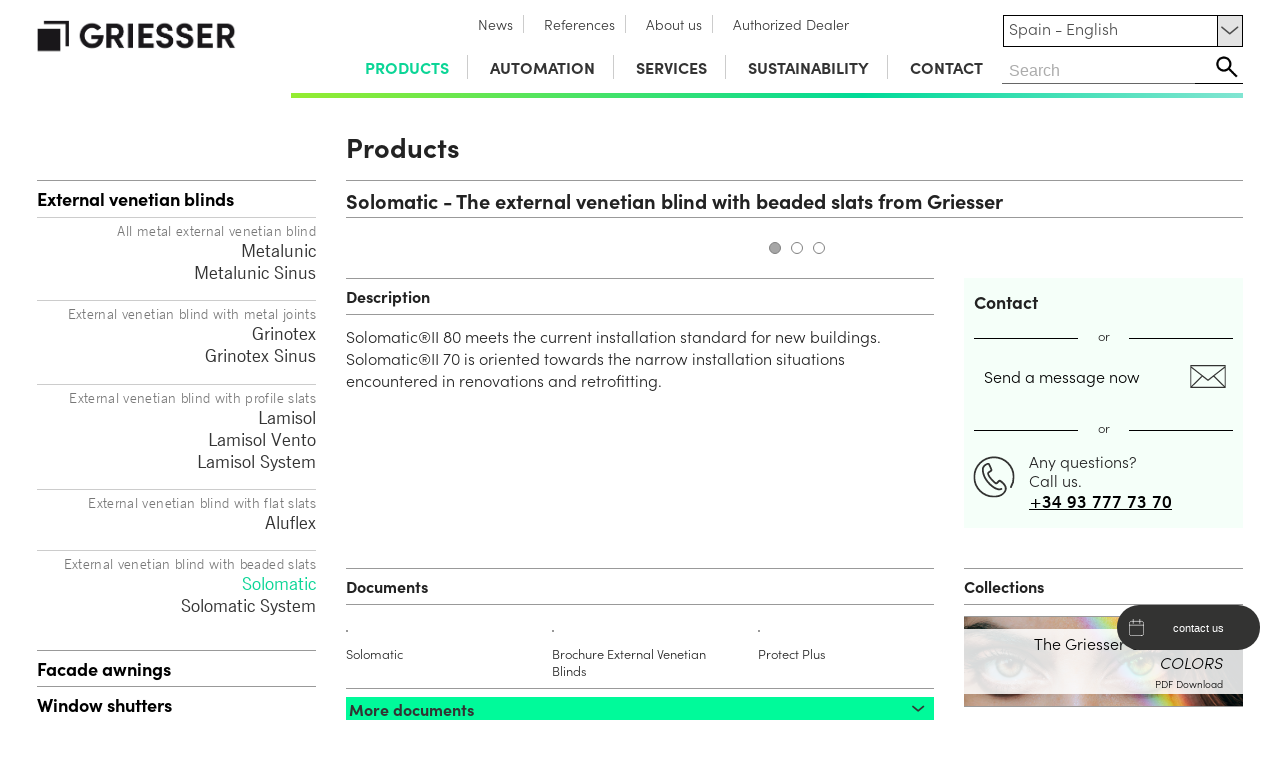

--- FILE ---
content_type: text/html; Charset=utf-8
request_url: https://www.griesser.es/en/products/external-venetian-blinds/external-venetian-blind-with-beaded-slats/solomatic
body_size: 145944
content:

<!DOCTYPE html>


<html lang="en">
<!--Escapenet GmbH, 2014-2016, PaFe,bg-->

<head>


<!-- Google Tag (gtag.js) mit Consent Mode v2 Default-Einstellungen -->
<script>
  // Definiere die dataLayer-Struktur 
  window.dataLayer = window.dataLayer || [];
  function gtag(){dataLayer.push(arguments);}

  // Standard-Zustimmungsstatus. WICHTIG: Dies muss VOR dem gtag('js', ...) Aufruf erfolgen.
  // Standardmäßig wird alles verweigert, bis der Nutzer zustimmt.
  gtag('consent', 'default', {
    'analytics_storage': 'denied',
    'ad_storage': 'denied',
    'ad_user_data': 'denied',
    'ad_personalization': 'denied'
  });
</script>


  


<!-- Lade das Haupt-Google-Tag-Skript asynchron -->
<script async src="https://www.googletagmanager.com/gtag/js?id=DC-12781346"></script>
<script>
  gtag('js', new Date());

  //gtag('config', 'G-xxxx');      // Analytics ID
  //gtag('config', 'AW-xxxx');   // Ads Conversion ID
  gtag('config', 'DC-12781346'); // NEU: Floodlight ID
  //gtag('config', '');       // Google Analytics 4 Konfiguration


</script>


<!-- START: Cookie Consent Include -->
<link rel="stylesheet" href="/consent/cookieconsent.css">
<script src="/consent/cookieconsent.umd.js"></script>
<!-- END: Cookie Consent Include -->

<script>
  function updateGtagConsentState() {
    try {
        if (typeof CookieConsent !== 'undefined') {
            const analyticsConsent = CookieConsent.acceptedCategory('analytics') ? 'granted' : 'denied';
            const adsConsent = CookieConsent.acceptedCategory('ads') ? 'granted' : 'denied';

            gtag('consent', 'update', {
                'analytics_storage': analyticsConsent,
                'ad_storage': adsConsent,
                'ad_user_data': adsConsent,
                'ad_personalization': adsConsent
            });

            console.log('Gtag Consent Updated: analytics=' + analyticsConsent + ', ads=' + adsConsent);
        } else {
            console.warn('CookieConsent object not ready for Gtag update yet.');
        }
    } catch (e) {
        console.error("Error updating Gtag consent state:", e);
    }
  }
</script>

<script defer>
function getLanguageFromPath() {
    const pathSegments = window.location.pathname.split('/');
    return pathSegments[1] || 'de';
}

const selectedLanguage = getLanguageFromPath();

const translations = {
    marketingDesc: {
        'de': 'Diese Cookies helfen uns, den Erfolg unserer Werbemaßnahmen auf Social-Media-Plattformen wie Facebook zu verstehen und Ihnen relevantere Inhalte zu zeigen. Ihre Daten k&ouml;nnen dabei von Meta (Facebook) auch in den USA verarbeitet werden.',
        'fr': 'Ces cookies nous aident à comprendre le succès de nos campagnes publicitaires sur les plateformes de médias sociaux comme Facebook et à vous présenter des contenus plus pertinents. Vos données peuvent également être traitées par Meta (Facebook) aux États-Unis.',
        'es': 'Estas cookies nos ayudan a comprender el éxito de nuestras campañas publicitarias en plataformas de redes sociales como Facebook y a mostrarle contenido más relevante. Sus datos también pueden ser procesados por Meta (Facebook) en los Estados Unidos.',
        'it': 'Questi cookie ci aiutano a comprendere il successo delle nostre campagne pubblicitarie su piattaforme di social media come Facebook e a mostrarle contenuti più pertinenti. I suoi dati possono essere trattati da Meta (Facebook) anche negli Stati Uniti.',
        'en': 'These cookies help us understand the success of our advertising campaigns on social media platforms like Facebook and show you more relevant content. Your data may also be processed by Meta (Facebook) in the USA.'
    },
	mainTitle: {
		'de': 'COOKIE EINSTELLUNGEN',
		'fr': 'PARAMÈTRES DES COOKIES',
		'es': 'AJUSTES DE COOKIES',
		'it': 'IMPOSTAZIONI DEI COOKIE',
		'en': 'COOKIE SETTINGS'	
	},
	mainDescription: {
		'de': 'Wir verwenden auf unseren Websites verschiedene propriet&auml;re Webtechnologien und Webtechnologien von Drittanbietern, einschliesslich Cookies, um Ihr Online-Erlebnis zu verbessern. Hierzu z&auml;hlen neben den Webtechnologien, die die Funktionsf&auml;higkeit der Webseiten gew&auml;hrleisten, auch Webtechnologien zur anonymen Webanalyse und zur Anzeige zielgerichteter Werbung. Ihre Nutzung ist freiwillig und bedarf Ihrer Einwilligung. Sie k&ouml;nnen Ihre Einwilligung jederzeit f&uuml;r die Zukunft widerrufen oder Ihre Einstellungen jederzeit unter „Cookie Einstellungen &auml;ndern" oder direkt in Ihrem Webbrowser &auml;ndern.',
		'fr': 'Nous utilisons diverses technologies Web propriétaires et tierces, y compris des Cookies, sur nos sites Web pour améliorer votre expérience en ligne. Outre les technologies Web qui garantissent la fonctionnalité des sites Web, cela inclut également les technologies Web pour les analyses Web anonymes et pour l\'affichage de publicités ciblées. Leur utilisation est volontaire et nécessite votre consentement. Vous pouvez révoquer votre consentement pour l\'avenir à tout moment ou modifier vos paramètres à tout moment sous "Modifier les paramètres des Cookie " ou directement dans votre navigateur Web.',
		'es': 'Utilizamos varias tecnologías web propias y de terceros, incluidas las Cookies, en nuestros sitios web para mejorar su experiencia en línea. Además de las tecnologías web que aseguran la funcionalidad de los sitios web, esto también incluye tecnologías web para análisis web anónimos y para mostrar publicidad dirigida. Su uso es voluntario y requiere su consentimiento. Puede revocar su consentimiento para el futuro en cualquier momento o cambiar su configuración en cualquier momento en "Cambiar configuración de Cookie " o directamente en su navegador web.',
		'it': 'Utilizziamo varie tecnologie web proprietarie e di terze parti, inclusi i Cookies, sui nostri siti Web per migliorare la tua esperienza online. Oltre alle tecnologie Web che garantiscono la funzionalità dei siti Web, ciò include anche le tecnologie Web per analisi Web anonime e per la visualizzazione di pubblicità mirata. Il loro utilizzo è volontario e richiede il tuo consenso. Puoi revocare il tuo consenso per il futuro in qualsiasi momento o modificare le tue impostazioni in qualsiasi momento in "Modifica impostazioni Cookie " o direttamente nel tuo browser web.',
		'en': 'We use various proprietary and third-party web technologies, including Cookies, on our websites to enhance your online experience. In addition to the web technologies that ensure the functionality of the websites, this also includes web technologies for anonymous web analyzes and for displaying targeted advertising. Their use is voluntary and requires your consent. You can revoke your consent for the future at any time or change your settings at any time under "Change Cookie settings" or directly in your web browser.'
	},
	buttonAccept: {
		'de': 'Alle akzeptieren',
		'fr': 'Tout accepter',
		'es': 'Aceptar todo',
		'it': 'Accetta tutti',
		'en': 'Accept all'	
	},
	buttonNecessary: {
		'de': 'Nur Notwendige',
		'fr': 'Uniquement les nécessaires',
		'it': 'Solo necessari',		
		'es': 'Solo necesarias',
		'en': 'Only necessary'	
	},
	buttonSettings: {
		'de': 'Individuelle Einstellungen',
		'fr': 'Paramètres individuels',
		'it': 'Impostazioni individuali',		
		'es': 'Configuraciones individuales',
		'en': 'Individual settings'	
	},
	buttonSave: {
		'de': 'Auswahl speichern',
		'fr': 'Enregistrer la sélection',
		'it': 'Salva selezione',		
		'es': 'Guardar selección',
		'en': 'Save selection'	
	},
	buttonClose: {
		'de': 'Einstellungen schließen',
		'fr': 'Fermer les paramètres',
		'it': 'Chiudi impostazioni',		
		'es': 'Cerrar configuración',
		'en': 'Close settings'	
	},
	manageCookies: {
		'de': 'Cookie Einstellungen verwalten',
		'en': 'Manage cookie settings',
		'fr': 'Gérer les paramètres des cookies',
		'it': 'Gestisci le impostazioni dei cookie',
		'es': 'Gestionar la configuración de cookies'
	},
	privacyChoices: {
		'de': 'Ihre Datenschutz-Auswahl',
		'en': 'Your privacy choices',
		'fr': 'Vos choix en matière de confidentialité',
		'it': 'Le tue scelte sulla privacy',
		'es': 'Tus opciones de privacidad'
	},
	privacyDescription: {
		'de': 'Hier k&ouml;nnen Sie Ihre Pr&auml;ferenzen bez&uuml;glich der Verarbeitung Ihrer pers&ouml;nlichen Daten festlegen. Sie k&ouml;nnen Ihre Auswahl jederzeit &uuml;berpr&uuml;fen und &auml;ndern, indem Sie dieses Panel &uuml;ber den Link in der Fußzeile oder in der Datenschutzerkl&auml;rung erneut aufrufen. Um Ihre Zustimmung zu verweigern, deaktivieren Sie die entsprechenden Schalter oder verwenden Sie die Schaltfl&auml;che "Nur Notwendige" und best&auml;tigen Sie Ihre Auswahl.',
		'en': 'Here you can set your preferences regarding the processing of your personal data. You can review and change your choices at any time by accessing this panel again via the link in the footer or in the privacy policy. To refuse your consent, deactivate the relevant toggles or use the "Only Necessary" button and confirm your selection.',
		'fr': 'Ici, vous pouvez définir vos préférences concernant le traitement de vos données personnelles. Vous pouvez revoir et modifier vos choix à tout moment en accédant à nouveau à ce panneau via le lien dans le pied de page ou dans la politique de confidentialité. Pour refuser votre consentement, désactivez les interrupteurs correspondants ou utilisez le bouton "Uniquement les nécessaires" et confirmez votre sélection.',
		'it': 'Qui puoi impostare le tue preferenze relative al trattamento dei tuoi dati personali. Puoi rivedere e modificare le tue scelte in qualsiasi momento accedendo nuovamente a questo pannello tramite il link nel piè di pagina o nella politica sulla privacy. Per rifiutare il tuo consenso, disattiva gli interruttori corrispondenti o utilizza il pulsante "Solo necessari" e conferma la tua selezione.',
		'es': 'Aquí puedes establecer tus preferencias con respecto al procesamiento de tus datos personales. Puedes revisar y cambiar tus elecciones en cualquier momento accediendo nuevamente a este panel a través del enlace en el pie de página o en la política de privacidad. Para rechazar tu consentimiento, desactiva los interruptores correspondientes o utiliza el botón "Solo necesarias" y confirma tu selección.'
	},
	strictlyNecessary: {
		'de': 'Unbedingt erforderlich',
		'en': 'Strictly necessary',
		'fr': 'Strictement nécessaire',
		'it': 'Strettamente necessario',
		'es': 'Estrictamente necesario'
	},
	descriptionNecessary: {
		'de': 'Diese Cookies und Skripte sind f&uuml;r die grundlegende Funktion der Website erforderlich und k&ouml;nnen nicht deaktiviert werden. Dazu geh&ouml;ren das Laden von Schriftarten (MyFonts), der Schutz vor Spam (Captcha) und die Bereitstellung von Support-Funktionen (Zendesk).',
		'en': 'These cookies and scripts are required for the basic function of the website and cannot be disabled. This includes loading fonts (MyFonts), spam protection (Captcha), and providing support functions (Zendesk).',
		'fr': 'Ces cookies et scripts sont nécessaires au fonctionnement de base du site web et ne peuvent pas être désactivés. Cela inclut le chargement des polices (MyFonts), la protection contre le spam (Captcha) et la fourniture de fonctions de support (Zendesk).',
		'it': 'Questi cookie e script sono necessari per il funzionamento di base del sito web e non possono essere disattivati. Ciò include il caricamento dei font (MyFonts), la protezione dallo spam (Captcha) e la fornitura di funzioni di supporto (Zendesk).',
		'es': 'Estas cookies y scripts son necesarios para el funcionamiento básico del sitio web y no se pueden desactivar. Esto incluye la carga de fuentes (MyFonts), la protección contra spam (Captcha) y la provisión de funciones de soporte (Zendesk).'
	},  
	marketing: {
		'de': 'Marketing',
		'en': 'Marketing',
		'fr': 'Marketing',
		'it': 'Marketing',
		'es': 'Marketing'
	},
	targetingAdvertising: {
		'de': 'Targeting und Werbung',
		'en': 'Targeting and advertising',
		'fr': 'Ciblage et publicité',
		'it': 'Targeting e pubblicità',
		'es': 'Segmentación y publicidad'
	},
	targetingAdvertisingDesc: {
		'de': 'Diese Cookies werden verwendet, um Werbebotschaften f&uuml;r Sie relevanter zu machen (z.B. durch Google Ads). Sie helfen uns auch, den Erfolg unserer Werbekampagnen zu messen und k&ouml;nnen von Google f&uuml;r eigene Zwecke und zur Profilbildung genutzt werden, auch in den USA. Die Daten k&ouml;nnen auch von Google in den USA verarbeitet werden. <a href="https://policies.google.com/privacy" target="_blank" rel="noopener noreferrer">Weitere Infos</a>.',
		'en': 'These cookies are used to make advertising messages more relevant to you (e.g., through Google Ads). They also help us measure the success of our advertising campaigns and may be used by Google for its own purposes and for profiling, including in the USA. The data may also be processed by Google in the USA. <a href="https://policies.google.com/privacy" target="_blank" rel="noopener noreferrer">More information</a>.',
		'fr': 'Ces cookies sont utilisés pour rendre les messages publicitaires plus pertinents pour vous (par exemple via Google Ads). Ils nous aident également à mesurer le succès de nos campagnes publicitaires et peuvent être utilisés par Google à ses propres fins et pour la création de profils, y compris aux États-Unis. Les données peuvent également être traitées par Google aux États-Unis. <a href="https://policies.google.com/privacy" target="_blank" rel="noopener noreferrer">Plus d\'informations</a>.',
		'it': 'Questi cookie vengono utilizzati per rendere i messaggi pubblicitari più rilevanti per voi (ad esempio tramite Google Ads). Ci aiutano anche a misurare il successo delle nostre campagne pubblicitarie e possono essere utilizzati da Google per i propri scopi e per la creazione di profili, anche negli Stati Uniti. I dati possono essere elaborati anche da Google negli Stati Uniti. <a href="https://policies.google.com/privacy" target="_blank" rel="noopener noreferrer">Ulteriori informazioni</a>.',
		'es': 'Estas cookies se utilizan para hacer más relevantes los mensajes publicitarios para usted (por ejemplo, a través de Google Ads). También nos ayudan a medir el éxito de nuestras campañas publicitarias y pueden ser utilizadas por Google para sus propios fines y para la creación de perfiles, incluso en Estados Unidos. Los datos también pueden ser procesados por Google en Estados Unidos. <a href="https://policies.google.com/privacy" target="_blank" rel="noopener noreferrer">Más información</a>.'
	},  
	externalContent: {
		'de': 'Externe Inhalte',
		'en': 'External content',
		'fr': 'Contenu externe',
		'it': 'Contenuti esterni',
		'es': 'Contenido externo'
	},
	externalContentDesc: {
		'de': 'Um Ihnen Videos auf unserer Website anzeigen zu können, binden wir Inhalte von YouTube ein. Wenn Sie diese Inhalte aktivieren, wird eine Verbindung zu den Servern von Google (in den USA) hergestellt. Dabei können Cookies gesetzt werden, um Ihr Sehverhalten zu analysieren und Ihnen personalisierte Werbung anzuzeigen.',
		'en': 'To be able to show you videos on our website, we embed content from YouTube. When you activate this content, a connection is established to Google\'s servers (in the USA). Cookies may be set in this process to analyze your viewing behavior and show you personalized advertising.',
		'fr': 'Pour pouvoir vous afficher des vidéos sur notre site web, nous intégrons du contenu de YouTube. Lorsque vous activez ce contenu, une connexion est établie avec les serveurs de Google (aux États-Unis). Des cookies peuvent alors être placés pour analyser votre comportement de visionnage et vous afficher de la publicité personnalisée.',
		'it': 'Per potervi mostrare video sul nostro sito web, integriamo contenuti di YouTube. Quando attivate questi contenuti, viene stabilita una connessione con i server di Google (negli Stati Uniti). In questo processo possono essere impostati cookie per analizzare il vostro comportamento di visualizzazione e mostrarvi pubblicità personalizzata.',
		'es': 'Para poder mostrarle videos en nuestro sitio web, integramos contenido de YouTube. Cuando activa este contenido, se establece una conexión con los servidores de Google (en Estados Unidos). En este proceso pueden establecerse cookies para analizar su comportamiento de visualización y mostrarle publicidad personalizada.'
	},
	moreInformation: {
		'de': 'Weitere Informationen',
		'en': 'Further information',
		'fr': 'Informations supplémentaires',
		'it': 'Ulteriori informazioni',
		'es': 'Información adicional'
	},  
	moreInformationDesc: {
		'de': 'Bei Fragen zu unserer Cookie-Richtlinie und Ihrer Auswahl kontaktieren Sie uns bitte &uuml;ber die im <a href="/en/legal-notice" rel="nofollow">Legal Notice</a> genannten Wege oder lesen Sie unsere <a href="/en/politicaprivacidad" rel="nofollow">Privacy Policy</a>.',
		'en': 'If you have questions about our cookie policy and your choice, please contact us through the means specified in the <a href="/en/legal-notice" rel="nofollow">Legal Notice</a> or read our <a href="/en/politicaprivacidad" rel="nofollow">Privacy Policy</a>.',
		'fr': 'Si vous avez des questions concernant notre politique de cookies et votre choix, veuillez nous contacter par les moyens indiqués dans les <a href="/en/legal-notice" rel="nofollow">Legal Notice</a> ou lisez notre <a href="/en/politicaprivacidad" rel="nofollow">Privacy Policy</a>.',
		'it': 'Se avete domande sulla nostra politica dei cookie e sulla vostra scelta, vi preghiamo di contattarci attraverso i mezzi indicati nell\'<a href="/en/legal-notice" rel="nofollow">Legal Notice</a> o leggete la nostra <a href="/en/politicaprivacidad" rel="nofollow">Privacy Policy</a>.',
		'es': 'Si tiene preguntas sobre nuestra política de cookies y su selección, por favor contáctenos a través de los medios indicados en el <a href="/en/legal-notice" rel="nofollow">Legal Notice</a> o lea nuestra <a href="/en/politicaprivacidad" rel="nofollow">Privacy Policy</a>.'
	},
	myServices: {
		'de': 'Dienst|Dienste',
		'en': 'Service|Services',
		'fr': 'Service|Services',
		'it': 'Servizio|Servizi',
		'es': 'Servicio|Serviceos'	
	},
	// Cookie Table Translations
	cookieTableCaption: {
		'de': 'Verwendete Cookies',
		'en': 'Cookies used',
		'fr': 'Cookies utilisés',
		'it': 'Cookie utilizzati',
		'es': 'Cookies utilizadas'
	},
	cookieTableHeaderName: {
		'de': 'Cookie',
		'en': 'Cookie',
		'fr': 'Cookie',
		'it': 'Cookie',
		'es': 'Cookie'
	},
	cookieTableHeaderDomain: {
		'de': 'Domain',
		'en': 'Domain',
		'fr': 'Domaine',
		'it': 'Dominio',
		'es': 'Dominio'
	},
	cookieTableHeaderDesc: {
		'de': 'Beschreibung',
		'en': 'Description',
		'fr': 'Description',
		'it': 'Descrizione',
		'es': 'Descripción'
	},
	// Marketing Cookie Descriptions
	cookieFbpDesc: {
		'de': 'Wird von Facebook verwendet, um Werbeprodukte auszuliefern.',
		'en': 'Used by Facebook to deliver advertising products.',
		'fr': 'Utilisé par Facebook pour diffuser des produits publicitaires.',
		'it': 'Utilizzato da Facebook per fornire prodotti pubblicitari.',
		'es': 'Utilizado por Facebook para entregar productos publicitarios.'
	},
	cookieFbcDesc: {
		'de': 'Speichert die Klick-Informationen von Facebook-Anzeigen.',
		'en': 'Stores click information from Facebook ads.',
		'fr': 'Stocke les informations de clic des publicités Facebook.',
		'it': 'Memorizza le informazioni sui clic dagli annunci di Facebook.',
		'es': 'Almacena información de clics de anuncios de Facebook.'
	},
	// Ads Cookie Descriptions
	cookieGclDesc: {
		'de': 'Google Ads: Misst Klicks, die zu Conversions f&uuml;hren (Conversion Linker).',
		'en': 'Google Ads: Measures clicks leading to conversions (Conversion Linker).',
		'fr': 'Google Ads : Mesure les clics menant à des conversions (Conversion Linker).',
		'it': 'Google Ads: Misura i clic che portano a conversioni (Conversion Linker).',
		'es': 'Google Ads: Mide los clics que llevan a conversiones (Conversion Linker).'
	},
	cookieIdeDesc: {
		'de': 'Google Marketing Platform: Wird f&uuml;r die Auslieferung und das Targeting von Anzeigen verwendet.',
		'en': 'Google Marketing Platform: Used for ad delivery and targeting.',
		'fr': 'Google Marketing Platform : Utilisé pour la diffusion et le ciblage des annonces.',
		'it': 'Google Marketing Platform: Utilizzato per la consegna e il targeting degli annunci.',
		'es': 'Google Marketing Platform: Utilizado para la entrega y segmentación de anuncios.'
	},
	yourDomain: {
		'de': 'Ihre Domain',
		'en': 'Your domain',
		'fr': 'Votre domaine',
		'it': 'Il tuo dominio',
		'es': 'Su dominio'
	},
	// Service Labels
	serviceMyfonts: {
		'de': 'MyFonts (Schriftarten)',
		'en': 'MyFonts (Fonts)',
		'fr': 'MyFonts (Polices)',
		'it': 'MyFonts (Caratteri)',
		'es': 'MyFonts (Fuentes)'
	},
	serviceCaptcha: {
		'de': 'Spam-Schutz (Captcha)',
		'en': 'Spam Protection (Captcha)',
		'fr': 'Protection anti-spam (Captcha)',
		'it': 'Protezione spam (Captcha)',
		'es': 'Protección contra spam (Captcha)'
	},
	serviceZendesk: {
		'de': 'Zendesk (Live-Chat & Support)',
		'en': 'Zendesk (Live Chat & Support)',
		'fr': 'Zendesk (Chat en direct & Support)',
		'it': 'Zendesk (Chat dal vivo & Supporto)',
		'es': 'Zendesk (Chat en vivo y soporte)'
	},
	serviceFacebookPixel: {
		'de': 'Facebook Pixel',
		'en': 'Facebook Pixel',
		'fr': 'Facebook Pixel',
		'it': 'Facebook Pixel',
		'es': 'Facebook Pixel'
	},
	serviceGoogleMarketing: {
		'de': 'Google Marketing Platform (Floodlight & Ads)',
		'en': 'Google Marketing Platform (Floodlight & Ads)',
		'fr': 'Google Marketing Platform (Floodlight & Ads)',
		'it': 'Google Marketing Platform (Floodlight & Ads)',
		'es': 'Google Marketing Platform (Floodlight & Ads)'
	},
	serviceGoogleMaps: {
		'de': 'Google Maps',
		'en': 'Google Maps',
		'fr': 'Google Maps',
		'it': 'Google Maps',
		'es': 'Google Maps'
	},
	serviceYoutube: {
		'de': 'YouTube Video Player',
		'en': 'YouTube Video Player',
		'fr': 'Lecteur vidéo YouTube',
		'it': 'Lettore video YouTube',
		'es': 'Reproductor de video YouTube'
	}
};

function getTranslation(key, lang) {
    return translations[key][lang] || translations[key]['en'];
}

const marketingDescription = getTranslation('marketingDesc', selectedLanguage);
const consentTitle = getTranslation('mainTitle', selectedLanguage);
const consentDescription = getTranslation('mainDescription', selectedLanguage);
const btnAccept = getTranslation('buttonAccept', selectedLanguage);
const btnNecessary = getTranslation('buttonNecessary', selectedLanguage);
const btnSettings = getTranslation('buttonSettings', selectedLanguage);
const btnSave = getTranslation('buttonSave', selectedLanguage);
const btnClose = getTranslation('buttonClose', selectedLanguage);
const TextmanageCookies = getTranslation('manageCookies', selectedLanguage);
const TextprivacyChoices = getTranslation('privacyChoices', selectedLanguage);
const TextprivacyDescription = getTranslation('privacyDescription', selectedLanguage);
const TextstrictlyNecessary = getTranslation('strictlyNecessary', selectedLanguage);
const TextDescriptionNecessary = getTranslation('descriptionNecessary', selectedLanguage);
const TextMarketing = getTranslation('marketing', selectedLanguage);
const TextDescriptionMarketing = getTranslation('marketingDesc', selectedLanguage);
const TextTargetingAdvertising = getTranslation('targetingAdvertising', selectedLanguage);
const TextDescriptionAdvertising = getTranslation('targetingAdvertisingDesc', selectedLanguage);
const TextExternalContent = getTranslation('externalContent', selectedLanguage);
const TextDescriptionExternalContent = getTranslation('externalContentDesc', selectedLanguage);
const TextMoreInformations = getTranslation('moreInformation', selectedLanguage);
const TextDescriptionMore = getTranslation('moreInformationDesc', selectedLanguage);
const varDienste = getTranslation('myServices', selectedLanguage);

// Cookie Table translations
const cookieTableCaption = getTranslation('cookieTableCaption', selectedLanguage);
const cookieTableHeaderName = getTranslation('cookieTableHeaderName', selectedLanguage);
const cookieTableHeaderDomain = getTranslation('cookieTableHeaderDomain', selectedLanguage);
const cookieTableHeaderDesc = getTranslation('cookieTableHeaderDesc', selectedLanguage);
const cookieFbpDesc = getTranslation('cookieFbpDesc', selectedLanguage);
const cookieFbcDesc = getTranslation('cookieFbcDesc', selectedLanguage);
const cookieGclDesc = getTranslation('cookieGclDesc', selectedLanguage);
const cookieIdeDesc = getTranslation('cookieIdeDesc', selectedLanguage);
const yourDomain = getTranslation('yourDomain', selectedLanguage);

// Service Labels
const serviceMyfonts = getTranslation('serviceMyfonts', selectedLanguage);
const serviceCaptcha = getTranslation('serviceCaptcha', selectedLanguage);
const serviceZendesk = getTranslation('serviceZendesk', selectedLanguage);
const serviceFacebookPixel = getTranslation('serviceFacebookPixel', selectedLanguage);
const serviceGoogleMarketing = getTranslation('serviceGoogleMarketing', selectedLanguage);
const serviceGoogleMaps = getTranslation('serviceGoogleMaps', selectedLanguage);
const serviceYoutube = getTranslation('serviceYoutube', selectedLanguage);

document.addEventListener('DOMContentLoaded', function() {
  var intCookieExpires = 2;

  if (typeof CookieConsent === 'undefined') {
      console.error('CookieConsent library not loaded!');
      return;
  }

  try {
    CookieConsent.run({
        cookie: {
            name: 'cc_cookie_griesser',
            expiresAfterDays: intCookieExpires,
        },

        guiOptions: {
            consentModal: { layout: 'cloud inline', position: 'bottom center', equalWeightButtons: true, flipButtons: false },
            preferencesModal: { layout: 'box', equalWeightButtons: true, flipButtons: false }
        },

        onFirstConsent: ({cookie}) => {
            console.log('onFirstConsent fired', cookie);
            updateGtagConsentState();
        },
        onConsent: ({cookie}) => {
            console.log('onConsent fired!', cookie);
            updateGtagConsentState();
        },
        onChange: ({changedCategories, changedServices}) => {
            console.log('onChange fired!', changedCategories, changedServices);
            updateGtagConsentState();
            if (changedCategories.includes('youtube')) {
                location.reload();
            }
        },

        onModalReady: ({modalName}) => { console.log('ready:', modalName); },
        onModalShow: ({modalName}) => { console.log('visible:', modalName); },
        onModalHide: ({modalName}) => { console.log('hidden:', modalName); },

        categories: {
            necessary: {
                enabled: true,
                readOnly: true,
                services: {
                    myfonts: { label: serviceMyfonts },
                    captcha: { label: serviceCaptcha },
                    zendesk: { label: serviceZendesk }
                }
            },
            marketing: {
                enabled: false,
                readOnly: false,
                description: marketingDescription,
                autoClear: {
                    cookies: [
                        { name: '_fbp' },
                        { name: '_fbc' }
                    ]
                },
                services: {
                    facebookPixel: {
                        label: serviceFacebookPixel,
                        onAccept: () => {
                            console.log('Facebook Pixel consent accepted. Initializing.');
                            if (typeof fbq === 'function') {
                                fbq('init', '119397005351153');
                                fbq('track', 'PageView');
                            }
                        },
                        onReject: () => {
                            console.log('Facebook Pixel consent rejected.');
                        }
                    }
                }
            },
            ads: {
                enabled: false,
                readOnly: false,
                description: TextDescriptionAdvertising,
                autoClear: {
                    cookies: [
                        { name: 'IDE', domain: '.doubleclick.net' },
                        { name: 'DSID', domain: '.doubleclick.net' }, 
                        { name: 'test_cookie', domain: '.doubleclick.net' },
                        { name: /^_gcl_/, domain: location.hostname }
                    ]
                },
                services: {
                    googleMarketingPlatform: {
                        label: serviceGoogleMarketing,
                        onAccept: () => {
                            console.log('Ads category accepted. Triggering Floodlight event.');
                            gtag('event', 'conversion', {
                              'allow_custom_scripts': true,
                              'send_to': 'DC-12781346/gries0/gries0+standard'
                            });
                        },
                        onReject: () => {
                            console.log('Ads category rejected.');
                        }
                    }
                }
            },		
            gmaps: {
                enabled: false,
                readOnly: false,
                autoClear: {
                    cookies: [
                        { name: 'NID', domain: '.google.com' }, 
                        { name: 'CONSENT', domain: '.google.com' }
                    ]
                },
                services: {
                    googleMaps: {
                        label: serviceGoogleMaps
                    }
                }
            },
            youtube: {
                enabled: false,
                readOnly: false,
                description: TextDescriptionExternalContent,
                autoClear: {
                    cookies: [
                        { name: 'YSC', domain: '.youtube-nocookie.com' },
                        { name: 'VISITOR_INFO1_LIVE', domain: '.youtube-nocookie.com' },
                        { name: 'PREF', domain: '.youtube-nocookie.com' },
                        { name: 'NID', domain: '.google.com' }, 
                        { name: 'CONSENT', domain: '.google.com' }
                    ]
                },
                services: {
                    youtube: {
                        label: serviceYoutube
                    }
                }
            }			
        },

        language: {
            default: 'de',
            translations: {
                de: {
                    consentModal: {
                        title: consentTitle,
                        description: consentDescription,
                        acceptAllBtn: btnAccept,
                        acceptNecessaryBtn: btnNecessary,
                        showPreferencesBtn: btnSettings,
                        closeIconLabel: btnClose,
                        footer: `
                            <a href="/en/legal-notice" rel="nofollow">Legal Notice</a>
                            <a href="/en/politicaprivacidad" rel="nofollow">Privacy Policy</a>
                        `
                    },
                    preferencesModal: {
                        title: TextmanageCookies,
                        acceptAllBtn: btnAccept,
                        acceptNecessaryBtn: btnNecessary,
                        savePreferencesBtn: btnSave,
                        closeIconLabel: btnClose,
                        serviceCounterLabel: varDienste,
                        sections: [
                            {
                                title: TextprivacyChoices,
                                description: TextprivacyDescription,
                            },
                            {
                                title: TextstrictlyNecessary,
                                description: TextDescriptionNecessary,
                                linkedCategory: 'necessary',
                            },
                            {
                                title: TextMarketing,
                                description: TextDescriptionMarketing,
                                linkedCategory: 'marketing',
                                cookieTable: {
                                    caption: cookieTableCaption,
                                    headers: { 
                                        name: cookieTableHeaderName, 
                                        domain: cookieTableHeaderDomain, 
                                        desc: cookieTableHeaderDesc 
                                    },
                                    body: [
                                        { name: '_fbp', domain: yourDomain, desc: cookieFbpDesc },
                                        { name: '_fbc', domain: yourDomain, desc: cookieFbcDesc }
                                    ]
                                }
                            },
                            {
                                title: TextTargetingAdvertising,
                                description: TextDescriptionAdvertising,
                                linkedCategory: 'ads',
                                cookieTable: {
                                    caption: cookieTableCaption,
                                    headers: { 
                                        name: cookieTableHeaderName, 
                                        domain: cookieTableHeaderDomain, 
                                        desc: cookieTableHeaderDesc 
                                    },
                                    body: [
                                        { name: '_gcl_au', domain: yourDomain, desc: cookieGclDesc },
                                        { name: 'IDE, DSID', domain: '.doubleclick.net', desc: cookieIdeDesc }
                                    ]
                                }
                            },
                            {
                                title: TextExternalContent,
                                description: TextDescriptionExternalContent,
                                linkedCategory: 'youtube'
                            },							
                            {
                                title: TextMoreInformations,
                                description: TextDescriptionMore
                            }
                        ]
                    }
                },
                fr: {
                    consentModal: {
                        title: consentTitle,
                        description: consentDescription,
                        acceptAllBtn: btnAccept,
                        acceptNecessaryBtn: btnNecessary,
                        showPreferencesBtn: btnSettings,
                        closeIconLabel: btnClose,
                        footer: `
                            <a href="/en/legal-notice" rel="nofollow">Legal Notice</a>
                            <a href="/en/politicaprivacidad" rel="nofollow">Privacy Policy</a>
                        `
                    },
                    preferencesModal: {
                        title: TextmanageCookies,
                        acceptAllBtn: btnAccept,
                        acceptNecessaryBtn: btnNecessary,
                        savePreferencesBtn: btnSave,
                        closeIconLabel: btnClose,
                        serviceCounterLabel: varDienste,
                        sections: [
                            {
                                title: TextprivacyChoices,
                                description: TextprivacyDescription,
                            },
                            {
                                title: TextstrictlyNecessary,
                                description: TextDescriptionNecessary,
                                linkedCategory: 'necessary',
                            },
                            {
                                title: TextMarketing,
                                description: TextDescriptionMarketing,
                                linkedCategory: 'marketing',
                                cookieTable: {
                                    caption: cookieTableCaption,
                                    headers: { 
                                        name: cookieTableHeaderName, 
                                        domain: cookieTableHeaderDomain, 
                                        desc: cookieTableHeaderDesc 
                                    },
                                    body: [
                                        { name: '_fbp', domain: yourDomain, desc: cookieFbpDesc },
                                        { name: '_fbc', domain: yourDomain, desc: cookieFbcDesc }
                                    ]
                                }
                            },
                            {
                                title: TextTargetingAdvertising,
                                description: TextDescriptionAdvertising,
                                linkedCategory: 'ads',
                                cookieTable: {
                                    caption: cookieTableCaption,
                                    headers: { 
                                        name: cookieTableHeaderName, 
                                        domain: cookieTableHeaderDomain, 
                                        desc: cookieTableHeaderDesc 
                                    },
                                    body: [
                                        { name: '_gcl_au', domain: yourDomain, desc: cookieGclDesc },
                                        { name: 'IDE, DSID', domain: '.doubleclick.net', desc: cookieIdeDesc }
                                    ]
                                }
                            },
                            {
                                title: TextExternalContent,
                                description: TextDescriptionExternalContent,
                                linkedCategory: 'youtube'
                            },							
                            {
                                title: TextMoreInformations,
                                description: TextDescriptionMore
                            }
                        ]
                    }
                },
                es: {
                    consentModal: {
                        title: consentTitle,
                        description: consentDescription,
                        acceptAllBtn: btnAccept,
                        acceptNecessaryBtn: btnNecessary,
                        showPreferencesBtn: btnSettings,
                        closeIconLabel: btnClose,
                        footer: `
                            <a href="/en/legal-notice" rel="nofollow">Legal Notice</a>
                            <a href="/en/politicaprivacidad" rel="nofollow">Privacy Policy</a>
                        `
                    },
                    preferencesModal: {
                        title: TextmanageCookies,
                        acceptAllBtn: btnAccept,
                        acceptNecessaryBtn: btnNecessary,
                        savePreferencesBtn: btnSave,
                        closeIconLabel: btnClose,
                        serviceCounterLabel: varDienste,
                        sections: [
                            {
                                title: TextprivacyChoices,
                                description: TextprivacyDescription,
                            },
                            {
                                title: TextstrictlyNecessary,
                                description: TextDescriptionNecessary,
                                linkedCategory: 'necessary',
                            },
                            {
                                title: TextMarketing,
                                description: TextDescriptionMarketing,
                                linkedCategory: 'marketing',
                                cookieTable: {
                                    caption: cookieTableCaption,
                                    headers: { 
                                        name: cookieTableHeaderName, 
                                        domain: cookieTableHeaderDomain, 
                                        desc: cookieTableHeaderDesc 
                                    },
                                    body: [
                                        { name: '_fbp', domain: yourDomain, desc: cookieFbpDesc },
                                        { name: '_fbc', domain: yourDomain, desc: cookieFbcDesc }
                                    ]
                                }
                            },
                            {
                                title: TextTargetingAdvertising,
                                description: TextDescriptionAdvertising,
                                linkedCategory: 'ads',
                                cookieTable: {
                                    caption: cookieTableCaption,
                                    headers: { 
                                        name: cookieTableHeaderName, 
                                        domain: cookieTableHeaderDomain, 
                                        desc: cookieTableHeaderDesc 
                                    },
                                    body: [
                                        { name: '_gcl_au', domain: yourDomain, desc: cookieGclDesc },
                                        { name: 'IDE, DSID', domain: '.doubleclick.net', desc: cookieIdeDesc }
                                    ]
                                }
                            },
                            {
                                title: TextExternalContent,
                                description: TextDescriptionExternalContent,
                                linkedCategory: 'youtube'
                            },							
                            {
                                title: TextMoreInformations,
                                description: TextDescriptionMore
                            }
                        ]
                    }
                },
                it: {
                    consentModal: {
                        title: consentTitle,
                        description: consentDescription,
                        acceptAllBtn: btnAccept,
                        acceptNecessaryBtn: btnNecessary,
                        showPreferencesBtn: btnSettings,
                        closeIconLabel: btnClose,
                        footer: `
                            <a href="/en/legal-notice" rel="nofollow">Legal Notice</a>
                            <a href="/en/politicaprivacidad" rel="nofollow">Privacy Policy</a>
                        `
                    },
                    preferencesModal: {
                        title: TextmanageCookies,
                        acceptAllBtn: btnAccept,
                        acceptNecessaryBtn: btnNecessary,
                        savePreferencesBtn: btnSave,
                        closeIconLabel: btnClose,
                        serviceCounterLabel: varDienste,
                        sections: [
                            {
                                title: TextprivacyChoices,
                                description: TextprivacyDescription,
                            },
                            {
                                title: TextstrictlyNecessary,
                                description: TextDescriptionNecessary,
                                linkedCategory: 'necessary',
                            },
                            {
                                title: TextMarketing,
                                description: TextDescriptionMarketing,
                                linkedCategory: 'marketing',
                                cookieTable: {
                                    caption: cookieTableCaption,
                                    headers: { 
                                        name: cookieTableHeaderName, 
                                        domain: cookieTableHeaderDomain, 
                                        desc: cookieTableHeaderDesc 
                                    },
                                    body: [
                                        { name: '_fbp', domain: yourDomain, desc: cookieFbpDesc },
                                        { name: '_fbc', domain: yourDomain, desc: cookieFbcDesc }
                                    ]
                                }
                            },
                            {
                                title: TextTargetingAdvertising,
                                description: TextDescriptionAdvertising,
                                linkedCategory: 'ads',
                                cookieTable: {
                                    caption: cookieTableCaption,
                                    headers: { 
                                        name: cookieTableHeaderName, 
                                        domain: cookieTableHeaderDomain, 
                                        desc: cookieTableHeaderDesc 
                                    },
                                    body: [
                                        { name: '_gcl_au', domain: yourDomain, desc: cookieGclDesc },
                                        { name: 'IDE, DSID', domain: '.doubleclick.net', desc: cookieIdeDesc }
                                    ]
                                }
                            },
                            {
                                title: TextExternalContent,
                                description: TextDescriptionExternalContent,
                                linkedCategory: 'youtube'
                            },							
                            {
                                title: TextMoreInformations,
                                description: TextDescriptionMore
                            }
                        ]
                    }
                },
                en: {
                    consentModal: {
                        title: consentTitle,
                        description: consentDescription,
                        acceptAllBtn: btnAccept,
                        acceptNecessaryBtn: btnNecessary,
                        showPreferencesBtn: btnSettings,
                        closeIconLabel: btnClose,
                        footer: `
                            <a href="/en/legal-notice" rel="nofollow">Legal Notice</a>
                            <a href="/en/politicaprivacidad" rel="nofollow">Privacy Policy</a>
                        `
                    },
                    preferencesModal: {
                        title: TextmanageCookies,
                        acceptAllBtn: btnAccept,
                        acceptNecessaryBtn: btnNecessary,
                        savePreferencesBtn: btnSave,
                        closeIconLabel: btnClose,
                        serviceCounterLabel: varDienste,
                        sections: [
                            {
                                title: TextprivacyChoices,
                                description: TextprivacyDescription,
                            },
                            {
                                title: TextstrictlyNecessary,
                                description: TextDescriptionNecessary,
                                linkedCategory: 'necessary',
                            },
                            {
                                title: TextMarketing,
                                description: TextDescriptionMarketing,
                                linkedCategory: 'marketing',
                                cookieTable: {
                                    caption: cookieTableCaption,
                                    headers: { 
                                        name: cookieTableHeaderName, 
                                        domain: cookieTableHeaderDomain, 
                                        desc: cookieTableHeaderDesc 
                                    },
                                    body: [
                                        { name: '_fbp', domain: yourDomain, desc: cookieFbpDesc },
                                        { name: '_fbc', domain: yourDomain, desc: cookieFbcDesc }
                                    ]
                                }
                            },
                            {
                                title: TextTargetingAdvertising,
                                description: TextDescriptionAdvertising,
                                linkedCategory: 'ads',
                                cookieTable: {
                                    caption: cookieTableCaption,
                                    headers: { 
                                        name: cookieTableHeaderName, 
                                        domain: cookieTableHeaderDomain, 
                                        desc: cookieTableHeaderDesc 
                                    },
                                    body: [
                                        { name: '_gcl_au', domain: yourDomain, desc: cookieGclDesc },
                                        { name: 'IDE, DSID', domain: '.doubleclick.net', desc: cookieIdeDesc }
                                    ]
                                }
                            },
                            {
                                title: TextExternalContent,
                                description: TextDescriptionExternalContent,
                                linkedCategory: 'youtube'
                            },							
                            {
                                title: TextMoreInformations,
                                description: TextDescriptionMore
                            }
                        ]
                    }
                }
            }
        }
    });
  } catch(e) {
    console.error("Error running CookieConsent configuration:", e);
  }
});
</script>
	
  <meta charset="utf-8" />
  <meta name="viewport" content="width=device-width, initial-scale=1, maximum-scale=1, user-scalable=no" />

  <title>Solomatic - Products | Griesser Spain</title>
  <meta name="description" content="Solomatic II makes working in front of a screen more comfortable." />

  <meta property="og:title" content="Solomatic" />
  <meta property="og:url" content="http://www.griesser.es/en/products/external-venetian-blinds/external-venetian-blind-with-beaded-slats/solomatic" />
  <meta property="og:type" content="website" />
  <meta property="og:image" content="http://www.griesser.eshttps://www.griesser.eu/files/1799/2606-1000x500.jpg" />
  <meta property="og:site_name" content="Griesser Spain" />
  <meta property="og:description" content="Solomatic II makes working in front of a screen more comfortable." />
  <meta property="og:locale" content="en_US" />

  <link rel="image_src" href="http://www.griesser.eshttps://www.griesser.eu/files/1799/2606-1000x500.jpg" />
  <link rel="author" href="/humans.txt" />
  <link rel="icon" href="/favicon.ico">

  
  <link rel="stylesheet" href="/griesser-global/styles/min/global-styles.min.css?v=1.2" />
  <link rel="stylesheet" href="/griesser-global/styles/min/global-frontend-styles.min.css?v=1.2" />
  <link rel="stylesheet" href="/styles/frontend-styles.min.css?v=1.9" />
  <link rel="stylesheet" href="/styles/frontend-module-styles.min.css?v=1.2.1" />
  <link rel="stylesheet" href="/styles/sidebar-contact.css" />
  <link rel="stylesheet" href="/styles/themen/smart-home.css" />
  <link rel="stylesheet" href="/styles/smart-home-product.css" />
  
  <link rel="stylesheet" href="/styles/frontend-styles-refresh-2021.min.css?v=1.1" />
  <link rel="stylesheet" href="/styles/refresh-2021/standorte.css" />
  <link rel="stylesheet" href="/styles/refresh-2021/themen-smart-home-new.css?v=2" />

  
  <script src="/griesser-global/scripts/min/global-scripts.min.js?v=1.1"></script>
  <script src="/griesser-global/scripts/min/global-frontend-scripts.min.js?v=1.1"></script>
  <script src="/scripts/frontend-head-scripts.min.js?v=1.2"></script>
  <style>
  .iconWeinor{display:flex; align-items:center;justify-content:space-between;}
  
#lstMetaNavigation {
  display: flex;
  flex-wrap: nowrap;
}

#lstMetaNavigation li {
  margin-right: 10px; /* Optional: Abstand zwischen den Elementen */
  white-space: nowrap; /* Verhindert Zeilenumbrüche innerhalb der li-Elemente */
  flex-shrink: 0; /* Verhindert, dass die Elemente schrumpfen */
  
}

#lstMetaNavigation a {
  display: block; /* Stellt sicher, dass der gesamte Bereich des li-Elements klickbar ist */
}

/* Nachhaltigkeit und "über uns" verschoben */  
 .submen-container {
    display: none; /* Das Submenü standardmäßig ausgeblendet */
    position: absolute; /* Für Overlay-Anzeige */
    topxx: 100%; /* Direkt unter dem übergeordneten Element */
    left: 120px;;
    /* background-color: white;*/ 
	  
	background: linear-gradient(90deg,rgba(149,236,48,1) 0,rgba(0,218,152,1) 60%,rgba(129,229,210,1) 100%);
    box-shadowx: 0 4px 8px rgba(0, 0, 0, 0.1); /* Schatten für den Overlay-Effekt */
    z-index: 1000;
    list-style: none; /* Entfernt Standard-Aufzählungszeichen */
    box-shadow: 10px 10px 15px rgba(0, 0, 0, 0.2); /* X-Versatz | Y-Versatz | Unschärfe | Schattenfarbe */

    paddingx: 0;
    marginx: 0;
}
.submen-container li {
    display: block !important; /* Stellt sicher, dass die <li>-Elemente untereinander angeordnet werden */
    padding: 5px 5px; /* Optionaler Abstand für die einzelnen Elemente */
	border: none !important;
	
}
.submen-container li a {
    text-decoration: none; /* Entfernt die Unterstreichung von Links */
    color: #000 !important; /* Textfarbe */
}
.submen-container li a:hover {
    background-color: #f0f0f0 !important; /* Hover-Effekt für Links */
}
.submen-href:hover {
    background-color: #f0f0f0 !important; /* Hover-Effekt für Links */
}
.myGriesser-offset {
	width:300px !important;
	white-space:nowrap
	}

/* alte menu css gewünscht deshalb deaktiviert

.automation-offset {
 
	padding-top:10px;
	width:250px !important;
	white-space:nowrap;
	margin-top:17px;
	margin-left:-230px;
	font-size:12px;
	}
	
.automation .submen-href a:visited {
	color:#000 !important;
}
*/	

/* Verstecke das "Über uns" Element auf mobilen Geräten */
@media only screen and (max-width: 767px) {
    li.aboutus {
        display: none;
    }
}
  </style>

  <script src="/scripts/langs/en.js" async></script>

  <script>
	landAbk = 'es';
	spracheAbk = 'en';
	gaLandTrackerID = 'SpainTracker';
  </script>
  
  <script src="/scripts/jquery.download-r.js"></script>
  <script>
  	$(document).ready(function(){
  	  $(document).downloadr();
  	});
  </script>
  
  <script src="/scripts/jquery.form.min.js"></script>
<!-- beginn -->
<!-- ende -->


  <!-- ***************************** FLOODLIGHT ******************************************************* -->
	<!-- 
	Beginn des allgemeinen Snippets: bitte nicht entfernen
	Fügen Sie dieses Snippet zwischen dem <head>- und </head>-Tag auf jeder Seite Ihrer Website ein.
	-->
	<!-- Google tag (gtag.js) -->
	<!--
	script  type="text/plain" data-cookiecategory="analytics" async src="https://www.googletagmanager.com/gtag/js?id=DC-12781346"></script
	-->
	
	<script  type="text/plain" data-cookiecategory="analytics">
  //console.log("TagManager allowed");
  let script = document.createElement('script');
  script.async = true; 
  script.src = "https://www.googletagmanager.com/gtag/js?id=DC-12781346";

  document.head.appendChild(script);

  //console.log("gTag allowed");
	  window.dataLayer = window.dataLayer || [];
	  function gtag(){dataLayer.push(arguments);}
	  gtag('js', new Date());

	  gtag('config', 'DC-12781346');
	  gtag('event', 'conversion', {
		'allow_custom_scripts': true,
		'send_to': 'DC-12781346/gries0/gries0+standard'
	  });
	
	
	/*
	Ereignis-Snippet für griesser.ch - Capture All auf https://www.griesser.ch: bitte nicht entfernen.
	Fügen Sie dieses Snippet auf Seiten mit Ereignissen ein, für die Sie das Tracking eingerichtet haben. 
	Erstellungsdatum: 03/31/2023
	*/


	
	  // scripte gtag zusammen geführt
	</script>

	<noscript>
	<img  src="https://ad.doubleclick.net/ddm/activity/src=12781346;type=gries0;cat=gries0;dc_lat=;dc_rdid=;tag_for_child_directed_treatment=;tfua=;npa=;gdpr=${GDPR};gdpr_consent=${GDPR_CONSENT_755};ord=1?" width="1" height="1" alt=""/>
	</noscript>	
	<!-- Ende des allgemeinen Snippets: bitte nicht entfernen -->
	<!-- ***************************** FLOODLIGHT ******************************************************* -->

  

  
  <!-- Google Tag Manager --> 
  <script  type="text/plain" data-cookiecategory="analytics">
  (function(w,d,s,l,i){w[l]=w[l]||[];w[l].push({'gtm.start': new Date().getTime(),event:'gtm.js'});var f=d.getElementsByTagName(s)[0], j=d.createElement(s),dl=l!='dataLayer'?'&l='+l:'';j.async=true;j.src= 'https://www.googletagmanager.com/gtm.js?id='+i+dl;f.parentNode.insertBefore(j,f); })(window,document,'script','dataLayer','GTM-TH8VMN5');
  </script> 
  <!-- End Google Tag Manager -->

</head>
<body>
<!-- 	Google Tag Manager (noscript)	der No-Script-Bereich sollte möglichst nicht im Header-Bereich stehen. --> 
<noscript>
	<iframe src= https://www.googletagmanager.com/ns.html?id=GTM-TH8VMN5 height="0" width="0" style="display:none;visibility:hidden"></iframe>
</noscript> 
<!-- End Google Tag Manager (noscript) -->

  

  <!--Layout-->
  <div id="divLayout" class="off-canvas-wrap">

    <!--offCanvasInnerWrap-->
    <div class="inner-wrap">

      <!--################### Off-Canvas Navigation ###################-->
      <a id="aLogoMobile" href="/en/home" class="show-for-medium-down"><img src="/images/logos/logo-refresh-2021.svg" alt=""></a>

      <nav class="tab-bar show-for-medium-down">
        <section class="left-small">
          <a class="left-off-canvas-toggle menu-icon hamburger" href="#"><span>Menu</span></a>
        </section>
        <section class="right-small">
          <a class="right-off-canvas-toggle menu-icon language" href="#"><span>Language</span></a>
        </section>
      </nav>

      <!--Mobile: Haupt-Navigation-->
      <aside class="left-off-canvas-menu">

        <div><a href="/en/home">Home</a></div>

        <div><a class="accordion-link">Products</a></div>
        <ul class="accordion-container">
          <li ><a href="/en/products/external-venetian-blinds">External venetian blinds</a></li>
<li ><a href="/en/products/facade-awnings">Facade awnings</a></li>
<li ><a href="/en/products/window-shutters">Window shutters</a></li>
<li ><a href="/en/products/rolling-shutters">Rolling shutters</a></li>
<li ><a href="/en/products/patio-and-balcony-awnings">Patio and balcony awnings</a></li>
<li ><a href="/en/products/textile-patio-roofs">Textile patio roofs</a></li>
<li ><a href="/en/products/controls">Controls</a></li>

        </ul>

		<!-- Themen einblenden -->
		

			  
        <div><a class="accordion-link">Automation</a></div>
        <ul class="accordion-container" style="height: 0px; overflow: hidden;">
			<li>
			  <a href="/en/automation">Automation</a>
			</li>
			  <li><a href="/en/automation/smarthome">Smart Home.</a>
				<ul style="display:block" ;="">
				  <li><a href="/en/products/controls/radio-controls/biline">BiLine Radio Contol</a></li>
				  <li><a href="/en/productos/automatismos/sensores/sensores-gestion-y-accesorios">Components and accessories</a></li>
				</ul>
			</li>
			<li>
			  <a href="/en/automation/smartbuilding">Smart Building</a>
				<ul style="display:block" ;="">
				  <li><a href="/en/automation/smartbuilding/solutions">Solutions</a></li>
				  <li><a href="/en/automation/smartbuilding/references">References Smart Building</a></li>
				  <li><a href="/en/automation/smartbuilding/griesser-knx-academy"> Griesser KNX Academy</a></li>
				  <li><a href="/en/automation/smartbuilding/knx-building-automation">KNX Building automation</a></li>
				  <li><a href="/en/automation/smartbuilding/gbus">gBus</a></li>
				  <li><a href="/en/automation/smartbuilding/easytec">Easy Tec</a></li>
				  <li><a href="/en/automation/smartbuilding/components-and-accessories">Components and accessories</a></li>
				  
				</ul>
			</li>
        </ul>
			  
			  
			  <!--Themen Link-->
			  
				<!-- <div><a href="/en/topics/smart-home/32">Smart Home</a></div> -->
			  

        <div><a class="accordion-link">Services</a></div>
        <ul class="accordion-container">
          <li><a href="/en/services/repair-message"  >Repair message</a></li>
<li><a href="/en/services/search-authorized-dealer"  >Search authorized dealer</a></li>
<li><a href="/en/services/operating-and-maintenance-instructions"  >Operating and Maintenance Instructions</a></li>

        </ul>

		

		
		<div><a class="accordion-link">About us</a></div>		
        <ul class="accordion-container">
          <li><a href="/en/about-us/company"  >Company</a></li>
<li><a href="/en/about-us/staff"  >Staff</a></li>
<li><a href="/en/about-us/our-factories"  >Our factories</a></li>
<li><a href="https://media.griesser.ch" target="_blank" >Media</a></li>
<li><a href="/en/about-us/certificates"  >Certificates</a></li>
<li><a href="/en/about-us/history"  >History</a></li>

        </ul>
		

		
		<div><a  href="//sustainability.griesser.com">Sustainability</a></div>
		
 
        <div><a class="accordion-link">Contact</a></div>
        <ul class="accordion-container">
          <li><a href="/en/contact/contact"  >Contact</a></li>
<li><a href="/en/contact/locations"  >Locations</a></li>

        </ul>

        <ul>
		  

<li><a href="/en/news">News</a></li>

<li><a href="/en/references">References</a></li>


		<li class="aboutus">
<a href="#"  class="showSubmen">
About us
</a>
<ul class="submen-container">
<li><a href="/en/about-us/company"  >Company</a></li>
<li><a href="/en/about-us/staff"  >Staff</a></li>
<li><a href="/en/about-us/our-factories"  >Our factories</a></li>
<li><a href="https://media.griesser.ch" target="_blank" >Media</a></li>
<li><a href="/en/about-us/certificates"  >Certificates</a></li>
<li><a href="/en/about-us/history"  >History</a></li>
<li><a href="https://griesser.solutions/griesser-group/?lang=es" target="_blank" rel="noopener">Grupo Griesser</a></li><li><a href="https://www.toldosweinor.es" target="_blank" rel="noopener">Marca weinor&nbsp;&nbsp;&nbsp;</a></li></ul>

<li><a title="/en/partner" href="/en/partner">Authorized Dealer</a></li>
        </ul>

      </aside>

      <!--Mobile: Sprach- und Länderwahl-->
      <aside class="right-off-canvas-menu">
        

<div><span>Switzerland</span>
  <ul>
    <li><a href="/switch/ch/de/?pid=7&amp;pkid=21" title="Deutsch">DE</a></li>
    <li><a href="/switch/ch/fr/?pid=7&amp;pkid=21" title="Français">FR</a></li>
    <li><a href="/switch/ch/it/?pid=7&amp;pkid=21" title="Italiano">IT</a></li>
    <li><a href="/switch/ch/en/?pid=7&amp;pkid=21" title="English">EN</a></li>
  </ul>
</div>

<div><span>Germany</span>
  <ul>
    <li><a href="/switch/de/de/?pid=7&amp;pkid=21" title="Deutsch">DE</a></li>
    <li><a href="/switch/de/en/?pid=7&amp;pkid=21" title="English">EN</a></li>
  </ul>
</div>

<div><span>Austria</span>
  <ul>
    <li><a href="/switch/at/de/?pid=7&amp;pkid=21" title="Deutsch">DE</a></li>
    <li><a href="/switch/at/en/?pid=7&amp;pkid=21" title="English">EN</a></li>
  </ul>
</div>

<div><span>Spain</span>
  <ul>
    <li><a href="/switch/es/es/?pid=7&amp;pkid=21" title="Español">ES</a></li>
    <li><a href="/switch/es/en/?pid=7&amp;pkid=21" title="English">EN</a></li>
  </ul>
</div>

<div><span>France</span>
  <ul>
    <li><a href="/switch/fr/fr/?pid=7&amp;pkid=21" title="Français">FR</a></li>
    <li><a href="/switch/fr/en/?pid=7&amp;pkid=21" title="English">EN</a></li>
  </ul>
</div>

<div><span>Italy</span>
  <ul>
    <li><a href="/switch/it/it/?pid=7&amp;pkid=21" title="Italiano">IT</a></li>
    <li><a href="/switch/it/en/?pid=7&amp;pkid=21" title="English">EN</a></li>
  </ul>
</div>

<div><span>Rest of Europe</span>
  <ul>
    <li><a href="/switch/eu/en/?pid=7&amp;pkid=21" title="English">EN</a></li>
    <li><a href="/switch/eu/de/?pid=7&amp;pkid=21" title="Deutsch">DE</a></li>
  </ul>
</div>
      </aside>
      <!--################### Off-Canvas Navigation End ###################-->


      <!--Header-->
      <div class="main-section">

        <header class="hide-for-medium-down">

          <!--Logo und Navigation-->
          <div class="row">

            <!--Logo-->
            <div class="large-3 medium-3 small-6 columns logo">
              <a href="/en/home"><img id="imgLogo" src="/images/logos/logo-refresh-2021.svg" alt="Griesser Logo" /></a>
            </div>

			
            <div class="large-4 large-offset-5 hide-for-medium-down columns">

			
              <!--Meta-Navigation-->
              <ul id="lstMetaNavigation">
			   
               <!-- <li><a href="/en/home">Home</a></li>-->
			   
				

<li><a href="/en/news">News</a></li>

<li><a href="/en/references">References</a></li>


		<li class="aboutus">
<a href="#"  class="showSubmen">
About us
</a>
<ul class="submen-container">
<li><a href="/en/about-us/company"  >Company</a></li>
<li><a href="/en/about-us/staff"  >Staff</a></li>
<li><a href="/en/about-us/our-factories"  >Our factories</a></li>
<li><a href="https://media.griesser.ch" target="_blank" >Media</a></li>
<li><a href="/en/about-us/certificates"  >Certificates</a></li>
<li><a href="/en/about-us/history"  >History</a></li>
<li><a href="https://griesser.solutions/griesser-group/?lang=es" target="_blank" rel="noopener">Grupo Griesser</a></li><li><a href="https://www.toldosweinor.es" target="_blank" rel="noopener">Marca weinor&nbsp;&nbsp;&nbsp;</a></li></ul>

<li><a title="/en/partner" href="/en/partner">Authorized Dealer</a></li>
              </ul>

              <!--Sprach- und Länderwahl-->
              <div id="divLand">
                <label class="dropdown">Spain - English</label>
				 <div class="nav">

<div><span>Switzerland</span>
  <ul>
    <li><a href="/switch/ch/de/?pid=7&amp;pkid=21" title="Deutsch">DE</a></li>
    <li><a href="/switch/ch/fr/?pid=7&amp;pkid=21" title="Français">FR</a></li>
    <li><a href="/switch/ch/it/?pid=7&amp;pkid=21" title="Italiano">IT</a></li>
    <li><a href="/switch/ch/en/?pid=7&amp;pkid=21" title="English">EN</a></li>
  </ul>
</div>

<div><span>Germany</span>
  <ul>
    <li><a href="/switch/de/de/?pid=7&amp;pkid=21" title="Deutsch">DE</a></li>
    <li><a href="/switch/de/en/?pid=7&amp;pkid=21" title="English">EN</a></li>
  </ul>
</div>

<div><span>Austria</span>
  <ul>
    <li><a href="/switch/at/de/?pid=7&amp;pkid=21" title="Deutsch">DE</a></li>
    <li><a href="/switch/at/en/?pid=7&amp;pkid=21" title="English">EN</a></li>
  </ul>
</div>

<div><span>Spain</span>
  <ul>
    <li><a href="/switch/es/es/?pid=7&amp;pkid=21" title="Español">ES</a></li>
    <li><a href="/switch/es/en/?pid=7&amp;pkid=21" title="English">EN</a></li>
  </ul>
</div>

<div><span>France</span>
  <ul>
    <li><a href="/switch/fr/fr/?pid=7&amp;pkid=21" title="Français">FR</a></li>
    <li><a href="/switch/fr/en/?pid=7&amp;pkid=21" title="English">EN</a></li>
  </ul>
</div>

<div><span>Italy</span>
  <ul>
    <li><a href="/switch/it/it/?pid=7&amp;pkid=21" title="Italiano">IT</a></li>
    <li><a href="/switch/it/en/?pid=7&amp;pkid=21" title="English">EN</a></li>
  </ul>
</div>

<div><span>Rest of Europe</span>
  <ul>
    <li><a href="/switch/eu/en/?pid=7&amp;pkid=21" title="English">EN</a></li>
    <li><a href="/switch/eu/de/?pid=7&amp;pkid=21" title="Deutsch">DE</a></li>
  </ul>
</div></div>
              </div>
            </div>

          </div><!--row end-->


          <!--Haupt-Navigation (Haupt-Punkte) und Suche-->
          <div class="row">

            <!--Haupt-Navigation-->
			<nav class="large-12 columns">
			  <ul id="lstHauptNavigation">
                <li><a id="aProdukte" href="javascript:void(0);">Products</a></li>

				<!-- Themen einblenden -->
				

					  <!--Themen Link-->
					  
						<li>
							<a href="#">Automation</a>
							<ul>
								<li><a href="/en/automation" data-land="ch" data-lang="en" >Automation. An overview.</a></li>
								<li><a href="/en/automation/smarthome">Smart Home</a></li>
								<li><a href="/en/automation/smartbuilding">Smart Building</a></li>
							</ul>
						</li>   
						
	
					    

                <li>
                  <a href="/en/services">Services</a>
                  <ul><li><a href="/en/services/repair-message"  >Repair message</a></li>
<li><a href="/en/services/search-authorized-dealer"  >Search authorized dealer</a></li>
<li><a href="/en/services/operating-and-maintenance-instructions"  >Operating and Maintenance Instructions</a></li>
</ul>
                </li>


				
				<li><a href="//sustainability.griesser.com/en" target="_blank" rel="noopener">Sustainability</a></li>	


  
                <li>
                  <a href="/en/contact">Contact</a>
                  <ul><li><a href="/en/contact/contact"  >Contact</a></li>
<li><a href="/en/contact/locations"  >Locations</a></li>
</ul>
                </li>
			  </ul>
			</nav>

            <!--Suche-->
			<div id="divSearch" class="large-3">
			  <input type="text" id="tbxSuchen" maxlength="100" value="" placeholder="Search">
			  <a href="javascript:void(0)" onclick="siteSearch('en','search')" class="button postfix icon-search"></a>
			</div>

          </div><!--row end-->


          <!--Haupt-Navigation (Aufklapp-Menü)-->
          <div class="row">

            <!--Produkte-Navigation ++ -->
			
            <div id="lstProdukteBigmenu" class="large-12 medium-12 columns">
				<div class="lstProdukteBigmenu-background"></div>
              <div class="row"><div class="large-12 medium-12 columns end">
<div class="row"><h2 class="hauptnavigation-set" data-title="1">Sun protection at the window</h2><ul class="large-3 medium-3 columns"><li ><a href="/en/products/external-venetian-blinds"  class="overview-link" >External venetian blinds</a></li>
<li class="uebersicht-link"><a href="/en/products/external-venetian-blinds">Overview </a></li>
<li><a href="/en/products/external-venetian-blinds/all-metal-external-venetian-blind/metalunic"><span class="name">Metalunic *</span></a></li>
<li><a href="/en/products/external-venetian-blinds/all-metal-external-venetian-blind/metalunic-sinus"><span class="name">Metalunic Sinus *</span></a></li>
<li><a href="/en/products/external-venetian-blinds/external-venetian-blind-with-metal-joints/grinotex"><span class="name">Grinotex *</span></a></li>
<li><a href="/en/products/external-venetian-blinds/external-venetian-blind-with-metal-joints/grinotex-sinus"><span class="name">Grinotex Sinus *</span></a></li>
<li><a href="/en/products/external-venetian-blinds/external-venetian-blind-with-profile-slats/lamisol"><span class="name">Lamisol</span></a></li>
<li><a href="/en/products/external-venetian-blinds/external-venetian-blind-with-profile-slats/lamisol-vento"><span class="name">Lamisol Vento</span></a></li>
<li><a href="/en/products/external-venetian-blinds/external-venetian-blind-with-profile-slats/lamisol-system"><span class="name">Lamisol System</span></a></li>
<li><a href="/en/products/external-venetian-blinds/external-venetian-blind-with-flat-slats/aluflex"><span class="name">Aluflex</span></a></li>
<li><a href="/en/products/external-venetian-blinds/external-venetian-blind-with-beaded-slats/solomatic"><span class="name">Solomatic</span></a></li>
<li><a href="/en/products/external-venetian-blinds/external-venetian-blind-with-beaded-slats/solomatic-system"><span class="name">Solomatic System</span></a></li>
</ul>
<ul class="large-3 medium-3 columns"><li ><a href="/en/products/facade-awnings"  class="overview-link" >Facade awnings</a></li>
<li class="uebersicht-link"><a href="/en/products/facade-awnings">Overview </a></li>
<li><a href="/en/products/facade-awnings/zip-vertical-awning/solozip"><span class="name">Solozip *</span></a></li>
<li><a href="/en/products/facade-awnings/vertical-awning/soloscreen"><span class="name">Soloscreen</span></a></li>
<li><a href="/en/products/facade-awnings/internal-roller-blinds/soloroll"><span class="name">Soloroll</span></a></li>
</ul>
<ul class="large-3 medium-3 columns"><li ><a href="/en/products/window-shutters"  class="overview-link" >Window shutters</a></li>
<li class="uebersicht-link"><a href="/en/products/window-shutters">Overview </a></li>
<li><a href="/en/products/window-shutters/sliding/pantograph-shutter"><span class="name">Pantograph shutter *</span></a></li>
<li><a href="/en/products/window-shutters/sliding/sliding-shutters"><span class="name">Sliding shutters *</span></a></li>
<li><a href="/en/products/window-shutters/sliding/sliding-bi-fold-shutters"><span class="name">Sliding bi-fold shutters *</span></a></li>
<li><a href="/en/products/window-shutters/wing/wing-shutters-with-window-frame"><span class="name">Wing shutters with window frame</span></a></li>
<li><a href="/en/products/window-shutters/wing/wing-shutters-with-installation-frame"><span class="name">Wing shutters with installation frame</span></a></li>
<li><a href="/en/products/window-shutters/wing/wing-shutters-traditional"><span class="name">Wing shutters traditional</span></a></li>
</ul>
<ul class="large-3 medium-3 columns"><li ><a href="/en/products/rolling-shutters"  class="overview-link" >Rolling shutters</a></li>
<li class="uebersicht-link"><a href="/en/products/rolling-shutters">Overview </a></li>
<li><a href="/en/products/rolling-shutters/built-in-rolling-shutter/minicolor"><span class="name">Minicolor</span></a></li>
<li><a href="/en/products/rolling-shutters/built-in-rolling-shutter/alucolor"><span class="name">Alucolor</span></a></li>
<li><a href="/en/products/rolling-shutters/built-in-rolling-shutter/rolpac"><span class="name">Rolpac *</span></a></li>
<li><a href="/en/products/rolling-shutters/built-in-rolling-shutter/tradi-pur"><span class="name">Tradi PUR</span></a></li>
<li><a href="/en/products/rolling-shutters/front-mounted-rolling-shutter/renobloc"><span class="name">Renobloc</span></a></li>
<li><a href="/en/products/rolling-shutters/front-mounted-rolling-shutter/reno-integro"><span class="name">Reno Integro</span></a></li>
</ul>
</div></div>

</div><div class="row">
<!--Produkte Expert Info (new)	-->
<div class="row">
<div class="large-12 medium-12 columns"  style="margin-left:15px!important;">
<span class="expert-info"><p>* These products can be obtained exclusively through the Griesser Team and our expert specialist retailers.<br />Expert specialist retailers receive specific product training and provide you with the assurance that your installation will be carried out professionally.</p></span>
</div>
</div>
<div class="large-6 medium-6 columns">
<div class="row"><h2 class="hauptnavigation-set" data-title="2">Solar shading on the patio</h2><ul class="large-6 medium-6 columns"><li ><a href="/en/products/patio-and-balcony-awnings"  class="overview-link" >Patio and balcony awnings</a></li>
<li class="uebersicht-link"><a href="/en/products/patio-and-balcony-awnings">Overview </a></li>
<li><a href="/en/products/patio-and-balcony-awnings/open-awnings/g-2000"><span class="name">G 2000</span></a></li>
</ul>
<ul class="large-6 medium-6 columns"><li ><a href="/en/products/textile-patio-roofs"  class="overview-link" >Textile patio roofs</a></li>
<li class="uebersicht-link"><a href="/en/products/textile-patio-roofs">Overview </a></li>
<li><a href="/en/products/textile-patio-roofs/conservatory-awnings/wgm-top"><span class="name">WGM Top</span></a></li>
</ul>
</div></div>

<div class="large-3 medium-3 columns end">
<div class="row"><h2 class="hauptnavigation-set" data-title="3">Automation.</h2><ul class="large-12 medium-12 columns"><li  class="uebersicht-link" ><a href="/en/automation" >Overview.</a></li>
<li class="uebersicht-link"><a href="/en/automation/smarthome">Smart Home</a></li><li class="name"><a href="/en/products/controls/radio-controls/biline">BiLine Radio Contol</a></li><li class="name"><a href="/en/productos/automatismos/sensores/sensores-gestion-y-accesorios">Components and accessories</a></li><li class="uebersicht-link"><a href="/en/automation/smartbuilding">Smart Building</a></li><li class="name"><a href="/en/automation/smartbuilding/solutions">Solutions</a></li><li class="name"><a href="/en/automation/smartbuilding/references">References Smart Building</a></li><li class="name"><a href="/en/automation/smartbuilding/griesser-knx-academy">Griesser KNX-Academy</a></li><li class="name"><a href="/en/automation/smartbuilding/knx-building-automation">KNX Building automation</a></li><li class="name"><a href="/en/automation/smartbuilding/easytec">EasyTec</a></li><li class="name"><a href="/en/automation/smartbuilding/components-and-accessories">Components and accessories</a></li></ul>
</div></div>
</div>

                <!--Produkte "Expert" Info	-->
                <div class="row">
                  <div class="large-12 medium-12 columns">
                    <span class="expert-info"></span>
                  </div>
                </div>
			

              

			</div>

          </div><!--row end-->

        </header>

		
<script>
	$(document).ready(function(){
		$(document).on('click', function(event) {
			// Prüft, ob der Klick außerhalb des Containers oder des Menü-Links erfolgt ist
			if (!$(event.target).closest('.submen-container, .showSubmen').length) {
				$('.submen-container').hide(); // Blendet alle Submenüs aus
			}
		});			
		$('.showSubmen').on('click', function(event) {
			
			$("#lstHauptNavigation ul").css("display", "none");
			$("#lstProdukteBigmenu").css("display","none");

			event.preventDefault(); // Verhindert das Neuladen der Seite
			// Alle anderen Submenüs ausblenden
			$('.submen-container').not($(this).next('.submen-container')).hide();

			// Nur das direkt zum Klick-Element gehörende Submenü ein- oder ausblenden
			$(this).next('.submen-container').toggle();
		});
	})
</script>
		<!--
		<div class="sidebar-contact">
			<div class="close">
				<img src="/images/icons/close.svg" alt="Close icon" />
			</div>
			<div class="icons">
				<div class="icon contact" data-toggle="#adress">
					<img src="/images/icons/person.svg" alt="Contact icon">
				</div>
				<div class="icon mail" data-toggle="#mail">
					<img src="/images/icons/mail.svg" alt="Mail icon">
				</div>
				
			</div>

			<div class="inner">
				<div class="box adress" id="adress">
					<address>
						Griesser Persianas Y Estores SL<br />
						C/ Alessandro Volta, 50_Nave 6 B_ Pol. Ind. Plans d'Arau<br />
						08787 La Pobla de Claramunt<br />
						Spain
				    </address>
					Phone <a href="tel:+34937777370">+34 93 777 73 70</a><br />Fax +34 93 770 85 22<br />
				</div>
				<div class="box mail" id="mail">
					<p>
					<a href="mailto:info@griesser.es">info@griesser.es</a>
					</p>
				</div>
			</div>
		</div>

		<script>
			$(document).ready(function(){
				// If sidebar is closed: animate close & remove all active boxes
				$('.sidebar-contact .close').on('click', function(){
					$(this).parents('.sidebar-contact').removeClass('expanded');
					$('.sidebar-contact .inner .box.active').removeClass('active').hide();
				});

				// If sidebar icon is klicked: animate open, remove all active boxes and set the chosen box to visible
				$('.sidebar-contact .icon:not([data-link])').on('click', function(){
					$('.sidebar-contact .inner .box.active').removeClass('active').hide();

					if(!$('.sidebar-contact').hasClass('expanded')){
						$(this).parents('.sidebar-contact').toggleClass('expanded');
					}

					$($(this).data('toggle')).toggleClass('active');
					$($(this).data('toggle')).fadeIn(250);
				});
			});
		</script>
		-->

		
        <!--Content-->


  <section id="secProduktDetails" class="row">

    <!--Unter-Navigation-->
    <div class="large-3 columns hide-for-medium-down">
      <ul id="lstSubNavigation" class="sub-navigation">
        <li id="KategorieID_1"><a href="/en/products/external-venetian-blinds">External venetian blinds</a><ul class="produkte-liste">
<li id="KategorieID_15">All metal external venetian blind
<ul class="produkte-liste"><li><a href="/en/products/external-venetian-blinds/all-metal-external-venetian-blind/metalunic"><span class="name">Metalunic</span></a></li>
<li><a href="/en/products/external-venetian-blinds/all-metal-external-venetian-blind/metalunic-sinus"><span class="name">Metalunic Sinus</span></a></li>
</ul></li>
<li id="KategorieID_17">External venetian blind with metal joints
<ul class="produkte-liste"><li><a href="/en/products/external-venetian-blinds/external-venetian-blind-with-metal-joints/grinotex"><span class="name">Grinotex</span></a></li>
<li><a href="/en/products/external-venetian-blinds/external-venetian-blind-with-metal-joints/grinotex-sinus"><span class="name">Grinotex Sinus</span></a></li>
</ul></li>
<li id="KategorieID_19">External venetian blind with profile slats
<ul class="produkte-liste"><li><a href="/en/products/external-venetian-blinds/external-venetian-blind-with-profile-slats/lamisol"><span class="name">Lamisol</span></a></li>
<li><a href="/en/products/external-venetian-blinds/external-venetian-blind-with-profile-slats/lamisol-vento"><span class="name">Lamisol Vento</span></a></li>
<li><a href="/en/products/external-venetian-blinds/external-venetian-blind-with-profile-slats/lamisol-system"><span class="name">Lamisol System</span></a></li>
</ul></li>
<li id="KategorieID_20">External venetian blind with flat slats
<ul class="produkte-liste"><li><a href="/en/products/external-venetian-blinds/external-venetian-blind-with-flat-slats/aluflex"><span class="name">Aluflex</span></a></li>
</ul></li>
<li id="KategorieID_21">External venetian blind with beaded slats
<ul class="produkte-liste"><li><a href="/en/products/external-venetian-blinds/external-venetian-blind-with-beaded-slats/solomatic"><span class="name">Solomatic</span></a></li>
<li><a href="/en/products/external-venetian-blinds/external-venetian-blind-with-beaded-slats/solomatic-system"><span class="name">Solomatic System</span></a></li>
</ul></li>
</ul>
</li>
<li id="KategorieID_4"><a href="/en/products/facade-awnings">Facade awnings</a><ul class="produkte-liste">
<li id="KategorieID_10">Zip - Vertical awning
<ul class="produkte-liste"><li><a href="/en/products/facade-awnings/zip-vertical-awning/solozip"><span class="name">Solozip</span></a></li>
</ul></li>
<li id="KategorieID_11">Vertical awning
<ul class="produkte-liste"><li><a href="/en/products/facade-awnings/vertical-awning/soloscreen"><span class="name">Soloscreen</span></a></li>
</ul></li>
<li id="KategorieID_14">Internal roller blinds
<ul class="produkte-liste"><li><a href="/en/products/facade-awnings/internal-roller-blinds/soloroll"><span class="name">Soloroll</span></a></li>
</ul></li>
</ul>
</li>
<li id="KategorieID_3"><a href="/en/products/window-shutters">Window shutters</a><ul class="produkte-liste">
<li id="KategorieID_32">Sliding
<ul class="produkte-liste"><li><a href="/en/products/window-shutters/sliding/pantograph-shutter"><span class="name">Pantograph shutter</span></a></li>
<li><a href="/en/products/window-shutters/sliding/sliding-shutters"><span class="name">Sliding shutters</span></a></li>
<li><a href="/en/products/window-shutters/sliding/sliding-bi-fold-shutters"><span class="name">Sliding bi-fold shutters</span></a></li>
</ul></li>
<li id="KategorieID_33">Wing
<ul class="produkte-liste"><li><a href="/en/products/window-shutters/wing/wing-shutters-with-window-frame"><span class="name">Wing shutters with window frame</span></a></li>
<li><a href="/en/products/window-shutters/wing/wing-shutters-with-installation-frame"><span class="name">Wing shutters with installation frame</span></a></li>
<li><a href="/en/products/window-shutters/wing/wing-shutters-traditional"><span class="name">Wing shutters traditional</span></a></li>
</ul></li>
</ul>
</li>
<li id="KategorieID_2"><a href="/en/products/rolling-shutters">Rolling shutters</a><ul class="produkte-liste">
<li id="KategorieID_8">Built-in rolling shutter
<ul class="produkte-liste"><li><a href="/en/products/rolling-shutters/built-in-rolling-shutter/minicolor"><span class="name">Minicolor</span></a></li>
<li><a href="/en/products/rolling-shutters/built-in-rolling-shutter/alucolor"><span class="name">Alucolor</span></a></li>
<li><a href="/en/products/rolling-shutters/built-in-rolling-shutter/rolpac"><span class="name">Rolpac</span></a></li>
<li><a href="/en/products/rolling-shutters/built-in-rolling-shutter/tradi-pur"><span class="name">Tradi PUR</span></a></li>
</ul></li>
<li id="KategorieID_9">Front-mounted rolling shutter
<ul class="produkte-liste"><li><a href="/en/products/rolling-shutters/front-mounted-rolling-shutter/renobloc"><span class="name">Renobloc</span></a></li>
<li><a href="/en/products/rolling-shutters/front-mounted-rolling-shutter/reno-integro"><span class="name">Reno Integro</span></a></li>
</ul></li>
</ul>
</li>
<li id="KategorieID_5"><a href="/en/products/patio-and-balcony-awnings">Patio and balcony awnings</a><ul class="produkte-liste">
<li id="KategorieID_24">Open awnings
<ul class="produkte-liste"><li><a href="/en/products/patio-and-balcony-awnings/open-awnings/g-2000"><span class="name">G 2000</span></a></li>
</ul></li>
</ul>
</li>
<li id="KategorieID_6"><a href="/en/products/textile-patio-roofs">Textile patio roofs</a><ul class="produkte-liste">
<li id="KategorieID_28">Conservatory awnings
<ul class="produkte-liste"><li><a href="/en/products/textile-patio-roofs/conservatory-awnings/wgm-top"><span class="name">WGM Top</span></a></li>
</ul></li>
</ul>
</li>
<li id="KategorieID_7"><a href="/en/products/controls">Controls</a><ul class="produkte-liste">
<li id="KategorieID_31">Radio controls
<ul class="produkte-liste"><li><a href="/en/products/controls/radio-controls/biline"><span class="name">BiLine</span></a></li>
</ul></li>
<li id="KategorieID_34">KNX
<ul class="produkte-liste"><li><a href="/en/products/controls/knx/knx"><span class="name">KNX</span></a></li>
</ul></li>
<li id="KategorieID_35">Master control
<ul class="produkte-liste"><li><a href="/en/products/controls/master-control/easy-tec"><span class="name">Easy Tec</span></a></li>
</ul></li>
<li id="KategorieID_36">Sensors
<ul class="produkte-liste"><li><a href="/en/products/controls/sensors/sensors-operation-and-accessories"><span class="name">Sensors, operation and accessories</span></a></li>
</ul></li>
</ul>
</li>

      </ul>
    </div>

    <div id="lstSmallSubNavigation" class="show-for-medium-down">
      <div><a class="accordion-link">External venetian blinds</a></div>
      <ul class="accordion-container">
        <li class="uebersicht-link"><a href="/en/products/external-venetian-blinds">Übersicht</a></li>
        <li><a href="/en/products/external-venetian-blinds/all-metal-external-venetian-blind/metalunic"><span class="name">Metalunic *</span></a></li>
<li><a href="/en/products/external-venetian-blinds/all-metal-external-venetian-blind/metalunic-sinus"><span class="name">Metalunic Sinus *</span></a></li>
<li><a href="/en/products/external-venetian-blinds/external-venetian-blind-with-metal-joints/grinotex"><span class="name">Grinotex *</span></a></li>
<li><a href="/en/products/external-venetian-blinds/external-venetian-blind-with-metal-joints/grinotex-sinus"><span class="name">Grinotex Sinus *</span></a></li>
<li><a href="/en/products/external-venetian-blinds/external-venetian-blind-with-profile-slats/lamisol"><span class="name">Lamisol</span></a></li>
<li><a href="/en/products/external-venetian-blinds/external-venetian-blind-with-profile-slats/lamisol-vento"><span class="name">Lamisol Vento</span></a></li>
<li><a href="/en/products/external-venetian-blinds/external-venetian-blind-with-profile-slats/lamisol-system"><span class="name">Lamisol System</span></a></li>
<li><a href="/en/products/external-venetian-blinds/external-venetian-blind-with-flat-slats/aluflex"><span class="name">Aluflex</span></a></li>
<li><a href="/en/products/external-venetian-blinds/external-venetian-blind-with-beaded-slats/solomatic"><span class="name">Solomatic</span></a></li>
<li><a href="/en/products/external-venetian-blinds/external-venetian-blind-with-beaded-slats/solomatic-system"><span class="name">Solomatic System</span></a></li>

      </ul>
    </div>

    

      <div class="large-9 medium-12 small-12 columns">

        <h1>Products</h1>

        <div class="row">

          <div class="large-12 medium-12 small-12 columns">

            <h2>Solomatic - The external venetian blind with beaded slats from Griesser</h2>

            

                <!--Bilder Slider-->
                <ul class="image-slider">

                  

                    <li><img src="https://www.griesser.eu/files/1799/2606-1000x500.jpg?ts=13102014151908" sizes="100vw" srcset="https://www.griesser.eu/files/1799/2606-600x300.jpg?ts=13102014151908 600w,https://www.griesser.eu/files/1799/2606-750x450.jpg?ts=13102014151908 750w,https://www.griesser.eu/files/1799/2606-1000x500.jpg?ts=13102014151908 1200w" alt="" /></li>

                  

                    <li><img src="https://www.griesser.eu/files/1800/2607-1000x500.jpg?ts=13102014151847" sizes="100vw" srcset="https://www.griesser.eu/files/1800/2607-600x300.jpg?ts=13102014151847 600w,https://www.griesser.eu/files/1800/2607-750x450.jpg?ts=13102014151847 750w,https://www.griesser.eu/files/1800/2607-1000x500.jpg?ts=13102014151847 1200w" alt="" /></li>

                  

                    <li><img src="https://www.griesser.eu/files/1801/2608-1000x500.jpg?ts=13102014151926" sizes="100vw" srcset="https://www.griesser.eu/files/1801/2608-600x300.jpg?ts=13102014151926 600w,https://www.griesser.eu/files/1801/2608-750x450.jpg?ts=13102014151926 750w,https://www.griesser.eu/files/1801/2608-1000x500.jpg?ts=13102014151926 1200w" alt="" /></li>

                  

                </ul>

              

          </div>

        </div><!--row end-->


        <div class="row">

          <!--Linke Spalte-->
          <div class="large-8 medium-12 small-12 columns beschreibung">

            <!--Produkt Beschreibung-->
            <h3>Description</h3>
            <p>Solomatic®II 80 meets the current installation standard for new buildings. Solomatic®II 70 is oriented towards the narrow installation situations encountered in renovations and retrofitting.</p>

          </div>


          <!--Rechte Spalte-->
          <div class="large-4 medium-12 small-12 columns">

            <!--Witterung Icons-->
            

            <!--Haben Sie Fragen?-->
            <div class="row">
              <div class="large-12 medium-12 small-12 columns">
			    <div class="kontakt-box">
  
  <div class="titel">
    <span>Contact</span>
  </div>
  

   
  <div class="oder">
    <div><span>or</span></div>
  </div>
  
  <div class="email">
    <a href="/en/contact" class="kontakt-link">Send a message now</a>
  </div>
  
  <div class="oder">
    <div><span>or</span></div>
  </div>
  
  <div class="telefon">
    <p>Any questions?<br />Call us.</p>
    <p><strong><a href="tel:+34 93 777 73 70">+34 93 777 73 70</a></strong></p>
  </div>
</div>


              </div>
            </div>

			

          </div><!--Rechte Spalte end-->

        </div><!--row end-->


        


        <div class="row">

          <!-- ** Dokumente, CAD-Pläne, Ausschreibungstext ** -->
          <div class="large-8 medium-12 small-12 columns">

            <div class="row" style="margin-bottom:3em;">

              

                <!--Dokumente-->
                <div class="large-12 columns" data-equalizer>

                  <h3 class="more-margintop">Documents</h3>

                  <ul id="lstDokumenteFavoriten" class="liste-dateien row equalizer"></ul>

                  <h3 id="toggleColor"><a id="aAlleDokumenteAnzeigen" class="accordion-link remove-on-click" style="background-color:mediumspringgreen;padding:3px;" >More documents</a></h3>

                  <ul id="lstDokumenteAlle" class="liste-dateien row accordion-container equalizer">

                    

                      <li id="lstDatei2940" class="large-4 medium-3 small-6 columns">

                        <div class="datei">

                          <img src="https://www.griesser.eu/files/2940/4066-400x564.jpg?ts=11042025105220" alt="" class="vorschau" />

                          <div class="name">Solomatic</div>

                          <div class="download">
                            <ul class="liste-download-optionen">

                            
                                <li id="lstDatei2940_PDF" title="/files/2940/4066.pdf" >
								
                                  <a href="/files/_temp/solomatic-en.pdf?07:03" title="solomatic-en.pdf" target="_blank">
								
								<span class="datei-typ">PDF</span>
                                    <span class="datei-groesse">(4.8 MB)</span>
                                  </a>
                                </li>
                              
                            </ul>
                          </div>

                        </div>

                      </li>

                    

                      <li id="lstDatei3931" class="large-4 medium-3 small-6 columns">

                        <div class="datei">

                          <img src="https://www.griesser.eu/files/3931/5511-400x564.jpg?ts=07072025130114" alt="" class="vorschau" />

                          <div class="name">Brochure External Venetian Blinds</div>

                          <div class="download">
                            <ul class="liste-download-optionen">

                            
                                <li id="lstDatei3931_PDF" title="/files/3931/5511.pdf" >
								
                                  <a href="/files/_temp/brochure-external-venetian-blinds-en.pdf?07:03" title="brochure-external-venetian-blinds-en.pdf" target="_blank">
								
								<span class="datei-typ">PDF</span>
                                    <span class="datei-groesse">(3.5 MB)</span>
                                  </a>
                                </li>
                              
                            </ul>
                          </div>

                        </div>

                      </li>

                    

                      <li id="lstDatei4681" class="large-4 medium-3 small-6 columns">

                        <div class="datei">

                          <img src="https://www.griesser.eu/files/4681/6989-400x564.jpg?ts=20062024132959" alt="" class="vorschau" />

                          <div class="name">Protect Plus</div>

                          <div class="download">
                            <ul class="liste-download-optionen">

                            
                                <li id="lstDatei4681_PDF" title="/files/4681/6989.pdf" >
								
                                  <a href="/files/_temp/protect-plus-en.pdf?07:03" title="protect-plus-en.pdf" target="_blank">
								
								<span class="datei-typ">PDF</span>
                                    <span class="datei-groesse">(442 KB)</span>
                                  </a>
                                </li>
                              
                            </ul>
                          </div>

                        </div>

                      </li>

                    

                      <li id="lstDatei4180" class="large-4 medium-3 small-6 columns">

                        <div class="datei">

                          <img src="https://www.griesser.eu/files/4180/5937-400x564.jpg?ts=07032023165055" alt="" class="vorschau" />

                          <div class="name">Technical data sheet Solomatic II</div>

                          <div class="download">
                            <ul class="liste-download-optionen">

                            
                                <li id="lstDatei4180_PDF" title="/files/4180/5937.pdf" >
								
                                  <a href="/files/_temp/technical-data-sheet-solomatic-ii-en.pdf?07:03" title="technical-data-sheet-solomatic-ii-en.pdf" target="_blank">
								
								<span class="datei-typ">PDF</span>
                                    <span class="datei-groesse">(1.1 MB)</span>
                                  </a>
                                </li>
                              
                            </ul>
                          </div>

                        </div>

                      </li>

                    

                      <li id="lstDatei2110" class="large-4 medium-3 small-6 columns">

                        <div class="datei">

                          <img src="https://www.griesser.eu/files/2110/2993-400x564.jpg?ts=27092024081522" alt="" class="vorschau" />

                          <div class="name">Short manual External venetian blinds</div>

                          <div class="download">
                            <ul class="liste-download-optionen">

                            
                                <li id="lstDatei2110_PDF" title="/files/2110/2993.pdf" >
								
                                  <a href="/files/_temp/short-manual-external-venetian-blinds-en.pdf?07:03" title="short-manual-external-venetian-blinds-en.pdf" target="_blank">
								
								<span class="datei-typ">PDF</span>
                                    <span class="datei-groesse">(11.9 MB)</span>
                                  </a>
                                </li>
                              
                            </ul>
                          </div>

                        </div>

                      </li>

                    

                      <li id="lstDatei2111" class="large-4 medium-3 small-6 columns">

                        <div class="datei">

                          <img src="https://www.griesser.eu/files/2111/2998-400x564.jpg?ts=15112024084206" alt="" class="vorschau" />

                          <div class="name">Short manual Covers</div>

                          <div class="download">
                            <ul class="liste-download-optionen">

                            
                                <li id="lstDatei2111_PDF" title="/files/2111/2998.pdf" >
								
                                  <a href="/files/_temp/short-manual-covers-en.pdf?07:03" title="short-manual-covers-en.pdf" target="_blank">
								
								<span class="datei-typ">PDF</span>
                                    <span class="datei-groesse">(1.1 MB)</span>
                                  </a>
                                </li>
                              
                            </ul>
                          </div>

                        </div>

                      </li>

                    

                      <li id="lstDatei2112" class="large-4 medium-3 small-6 columns">

                        <div class="datei">

                          <img src="https://www.griesser.eu/files/2112/3003-400x564.jpg?ts=21112024082714" alt="" class="vorschau" />

                          <div class="name">Short manual Cranks</div>

                          <div class="download">
                            <ul class="liste-download-optionen">

                            
                                <li id="lstDatei2112_PDF" title="/files/2112/3003.pdf" >
								
                                  <a href="/files/_temp/short-manual-cranks-en.pdf?07:03" title="short-manual-cranks-en.pdf" target="_blank">
								
								<span class="datei-typ">PDF</span>
                                    <span class="datei-groesse">(1.8 MB)</span>
                                  </a>
                                </li>
                              
                            </ul>
                          </div>

                        </div>

                      </li>

                    

                      <li id="lstDatei2113" class="large-4 medium-3 small-6 columns">

                        <div class="datei">

                          <img src="https://www.griesser.eu/files/2113/3008-400x564.jpg?ts=19112024084754" alt="" class="vorschau" />

                          <div class="name">Short manual Connection technique</div>

                          <div class="download">
                            <ul class="liste-download-optionen">

                            
                                <li id="lstDatei2113_PDF" title="/files/2113/3008.pdf" >
								
                                  <a href="/files/_temp/short-manual-connection-technique-en.pdf?07:03" title="short-manual-connection-technique-en.pdf" target="_blank">
								
								<span class="datei-typ">PDF</span>
                                    <span class="datei-groesse">(2.1 MB)</span>
                                  </a>
                                </li>
                              
                            </ul>
                          </div>

                        </div>

                      </li>

                    

                      <li id="lstDatei4430" class="large-4 medium-3 small-6 columns">

                        <div class="datei">

                          <img src="https://www.griesser.eu/files/4430/6446-400x564.jpg?ts=01072024110252" alt="" class="vorschau" />

                          <div class="name">Operating instructions Solomatic II</div>

                          <div class="download">
                            <ul class="liste-download-optionen">

                            
                                <li id="lstDatei4430_PDF" title="/files/4430/6446.pdf" >
								
                                  <a href="/files/_temp/operating-instructions-solomatic-ii-en.pdf?07:03" title="operating-instructions-solomatic-ii-en.pdf" target="_blank">
								
								<span class="datei-typ">PDF</span>
                                    <span class="datei-groesse">(246 KB)</span>
                                  </a>
                                </li>
                              
                            </ul>
                          </div>

                        </div>

                      </li>

                    

                      <li id="lstDatei3552" class="large-4 medium-3 small-6 columns">

                        <div class="datei">

                          <img src="https://www.griesser.eu/files/3552/5054-400x564.jpg?ts=21112023111453" alt="" class="vorschau" />

                          <div class="name">Wind fact sheet -ES- External venetian blinds</div>

                          <div class="download">
                            <ul class="liste-download-optionen">

                            
                                <li id="lstDatei3552_PDF" title="/files/3552/5054.pdf" >
								
                                  <a href="/files/_temp/wind-fact-sheet-es-external-venetian-blinds-en.pdf?07:03" title="wind-fact-sheet-es-external-venetian-blinds-en.pdf" target="_blank">
								
								<span class="datei-typ">PDF</span>
                                    <span class="datei-groesse">(195 KB)</span>
                                  </a>
                                </li>
                              
                            </ul>
                          </div>

                        </div>

                      </li>

                    

                      <li id="lstDatei4514" class="large-4 medium-3 small-6 columns">

                        <div class="datei">

                          <img src="https://www.griesser.eu/files/4514/6619-400x564.jpg?ts=17112023101703" alt="" class="vorschau" />

                          <div class="name">Corrosion classes External venetian blinds</div>

                          <div class="download">
                            <ul class="liste-download-optionen">

                            
                                <li id="lstDatei4514_PDF" title="/files/4514/6619.pdf" >
								
                                  <a href="/files/_temp/corrosion-classes-external-venetian-blinds-en.pdf?07:03" title="corrosion-classes-external-venetian-blinds-en.pdf" target="_blank">
								
								<span class="datei-typ">PDF</span>
                                    <span class="datei-groesse">(79 KB)</span>
                                  </a>
                                </li>
                              
                            </ul>
                          </div>

                        </div>

                      </li>

                    

                      <li id="lstDatei639" class="large-4 medium-3 small-6 columns">

                        <div class="datei">

                          <img src="https://www.griesser.eu/files/639/1108-400x564.jpg?ts=10082021132257" alt="" class="vorschau" />

                          <div class="name">Total energy transmittance</div>

                          <div class="download">
                            <ul class="liste-download-optionen">

                            
                                <li id="lstDatei639_PDF" title="/files/639/1108.pdf" >
								
                                  <a href="/files/_temp/total-energy-transmittance-en.pdf?07:03" title="total-energy-transmittance-en.pdf" target="_blank">
								
								<span class="datei-typ">PDF</span>
                                    <span class="datei-groesse">(25 KB)</span>
                                  </a>
                                </li>
                              
                            </ul>
                          </div>

                        </div>

                      </li>

                    

                      <li id="lstDatei636" class="large-4 medium-3 small-6 columns">

                        <div class="datei">

                          <img src="https://www.griesser.eu/files/636/1093-400x564.jpg?ts=27022023101942" alt="" class="vorschau" />

                          <div class="name">Technical data sheet Covers</div>

                          <div class="download">
                            <ul class="liste-download-optionen">

                            
                                <li id="lstDatei636_PDF" title="/files/636/1093.pdf" >
								
                                  <a href="/files/_temp/technical-data-sheet-covers-en.pdf?07:03" title="technical-data-sheet-covers-en.pdf" target="_blank">
								
								<span class="datei-typ">PDF</span>
                                    <span class="datei-groesse">(1.1 MB)</span>
                                  </a>
                                </li>
                              
                            </ul>
                          </div>

                        </div>

                      </li>

                    

                      <li id="lstDatei3657" class="large-4 medium-3 small-6 columns">

                        <div class="datei">

                          <img src="https://www.griesser.eu/files/3657/5177-400x564.jpg?ts=23092019113707" alt="" class="vorschau" />

                          <div class="name">Product declaration in accordance with LEED®</div>

                          <div class="download">
                            <ul class="liste-download-optionen">

                            
                                <li id="lstDatei3657_PDF" title="/files/3657/5177.pdf" >
								
                                  <a href="/files/_temp/product-declaration-in-accordance-with-leed-en.pdf?07:03" title="product-declaration-in-accordance-with-leed-en.pdf" target="_blank">
								
								<span class="datei-typ">PDF</span>
                                    <span class="datei-groesse">(404 KB)</span>
                                  </a>
                                </li>
                              
                            </ul>
                          </div>

                        </div>

                      </li>

                    

                      <li id="lstDatei3982" class="large-4 medium-3 small-6 columns">

                        <div class="datei">

                          <img src="https://www.griesser.eu/files/3982/5812-400x564.jpg?ts=23022022091921" alt="" class="vorschau" />

                          <div class="name">EPD Environmental Product Declaration Solomatic</div>

                          <div class="download">
                            <ul class="liste-download-optionen">

                            
                                <li id="lstDatei3982_PDF" title="/files/3982/5812.pdf" >
								
                                  <a href="/files/_temp/epd-environmental-product-declaration-solomatic-en.pdf?07:03" title="epd-environmental-product-declaration-solomatic-en.pdf" target="_blank">
								
								<span class="datei-typ">PDF</span>
                                    <span class="datei-groesse">(2.0 MB)</span>
                                  </a>
                                </li>
                              
                            </ul>
                          </div>

                        </div>

                      </li>

                    

                      <li id="lstDatei4127" class="large-4 medium-3 small-6 columns">

                        <div class="datei">

                          <img src="https://www.griesser.eu/files/4127/5802-400x564.jpg?ts=04012022170745" alt="" class="vorschau" />

                          <div class="name">SuPIM Sustainable Products Information Module - Solomatic II</div>

                          <div class="download">
                            <ul class="liste-download-optionen">

                            
                                <li id="lstDatei4127_PDF" title="/files/4127/5802.pdf" >
								
                                  <a href="/files/_temp/supim-sustainable-products-information-module-solomatic-ii-en.pdf?07:03" title="supim-sustainable-products-information-module-solomatic-ii-en.pdf" target="_blank">
								
								<span class="datei-typ">PDF</span>
                                    <span class="datei-groesse">(51 KB)</span>
                                  </a>
                                </li>
                              
                            </ul>
                          </div>

                        </div>

                      </li>

                    

                      <li id="lstDatei4431" class="large-4 medium-3 small-6 columns">

                        <div class="datei">

                          <img src="https://www.griesser.eu/files/4431/6451-400x564.jpg?ts=06022025162241" alt="" class="vorschau" />

                          <div class="name">EC Declaration of Conformity Solomatic II</div>

                          <div class="download">
                            <ul class="liste-download-optionen">

                            
                                <li id="lstDatei4431_PDF" title="/files/4431/6451.pdf" >
								
                                  <a href="/files/_temp/ec-declaration-of-conformity-solomatic-ii-en.pdf?07:03" title="ec-declaration-of-conformity-solomatic-ii-en.pdf" target="_blank">
								
								<span class="datei-typ">PDF</span>
                                    <span class="datei-groesse">(103 KB)</span>
                                  </a>
                                </li>
                              
                            </ul>
                          </div>

                        </div>

                      </li>

                    

                      <li id="lstDatei4432" class="large-4 medium-3 small-6 columns">

                        <div class="datei">

                          <img src="https://www.griesser.eu/files/4432/6456-400x564.jpg?ts=24112022164757" alt="" class="vorschau" />

                          <div class="name">Declaration of Performance Solomatic II</div>

                          <div class="download">
                            <ul class="liste-download-optionen">

                            
                                <li id="lstDatei4432_PDF" title="/files/4432/6456.pdf" >
								
                                  <a href="/files/_temp/declaration-of-performance-solomatic-ii-en.pdf?07:03" title="declaration-of-performance-solomatic-ii-en.pdf" target="_blank">
								
								<span class="datei-typ">PDF</span>
                                    <span class="datei-groesse">(97 KB)</span>
                                  </a>
                                </li>
                              
                            </ul>
                          </div>

                        </div>

                      </li>

                    

                  </ul><!--row end-->

                </div><!--large-12 columns end-->

              

                <!--Pläne-->
                <div class="large-12 columns">

                  <h3 class="more-margintop"><a class="accordion-link">Planning  |  CAD</a></h3>

                  <div class="accordion-container">

                    <p class="planung-download-info">Please select a group in order to display the associated CAD files.</p>

                    <div class="row">

                      <form id="frmPlanungFilter" class="design">

                        <div class="large-6 medium-6 small-12 columns">
                          <select id="ddlFilterDateienGruppe" class="ui-select" onchange="getProduktPlanungDateien(7,this.value,landAbk,spracheAbk);">
                            <option value="">Select group</option>
                            <option value="331" > Solomatic II (1)</option>
<optgroup label="Solomatic II 80"><option value="251" >- Guide rails Fix-L (2)</option>
<option value="136" >- Cable guide (2)</option>
<optgroup label="Solomatic II 80 Box"><option value="137" >- Cable guide (1)</option>
<optgroup label="Solomatic II 70"><option value="139" >- Guide rails conventional (1)</option>
<option value="250" >- Guide rails Fix-L (1)</option>
<option value="141" >- Cable guide (1)</option>
<optgroup label="Fastening"><option value="200" >- Guide rail fastening (1)</option>
<option value="209" >- Cable fastening (7)</option>
<option value="307" >- Double box girder (1)</option>
<option value="318" > Covers (1)</option>

                          </select>
                        </div>

                        <div class="large-6 medium-6 small-12 columns" >
                          
                            <p style="text-align:right;"><small><a id="aCADKomplettZip" href="javascript:void(0)" class="download-link" onclick="downloadProduktCADZip(7,this);" data-url="/downloads/planung/en/komplett/zip" data-ga-kategorie="ProduktPlanung">Download of all CAD files as ZIP</a></small></p>
                          
                        </div>

                        <script>
						  $('#ddlFilterDateienGruppe option:first').attr('selected',true);
						</script>

                      </form>

                    </div>

                    <div id="divPlanungDateien" class="row" style="margin-bottom:1em;"></div>

                  </div>

                </div>

              

                <!--Ausschreibungstext-->
                <div class="large-12 columns" style="margin-top:1em;">

                  <h3><a class="accordion-link">Bidding text</a></h3>

                  <div class="accordion-container">
                    <textarea id="txaAusschreibungstext" readonly>SOLOMATIC II 70, Aluminum external venetian blind with beaded slats, guide rails

Traditional blind design with direct connection of each individual slat at the adjustable belts. Lifting belts (gray) with edge and UV protection. Lowering in closed position, pivoting at every height. Aluminum slats cambered, bordered on both sides with single-sided guide nipple made of polyamide. Baked enamel finish in Premium Colors. Bottom rail (end rail) and guide rails (19x22 mm) made of extruded aluminum, transparently anodized. Guide rails with weatherproof noise insulation inserts. Upper rail (housing) made of galvanized sheet steel with wind-stable lifting and adjustment mechanism.
Option: Open slat-lowering position (operating position). The shading with lowering of the blinds is often annoying – particularly at the workplace. The slat-lowering position of around 48 degrees prevents these dark stages while lowering the blind.


SOLOMATIC II 70, FIX, Aluminum external venetian blind with beaded slats, guide rails
 
Self-supporting blind design with reinforced guide rails. Direct connection of each individual slat at the adjustable belts. Lifting belts (gray) with edge and UV protection. Lowering in closed position, pivoting at every height. Aluminum slats cambered and bordered on both sides, with single-sided guide nipple made of polyamide. Baked enamel finish in Premium Colors. Bottom rail (end rail) and guide rails for direct installation made of extruded aluminum, transparently anodized. Guide rails with weatherproof noise insulation inserts. Upper rail (housing) made of galvanized sheet steel with wind-stable lifting and adjustment mechanism.
Option: Open slat-lowering position (operating position). The shading with lowering of the blinds is often annoying – particularly at the workplace. The slat-lowering position of around 48 degrees prevents these dark stages while lowering the blind.


SOLOMATIC II 70,  Aluminum external venetian blind with beaded slats, with cable guides

Traditional blind design with direct connection of each individual slat at the adjustable belts. Lifting belts (gray) with edge and UV protection. Lowering in closed position, pivoting at every height. Aluminum slats cambered and bordered on both sides, with edge protection to minimize wear on the cable guides. Baked enamel finish in Premium Colors. Bottom rail (end rail) made of extruded aluminum, transparently anodized. With tensioning cable guides made of gray or black-casing steel rope, galvanized. Upper rail (housing) made of galvanized sheet steel with wind-stable lifting and adjustment mechanism.
Option: Open slat-lowering position (operating position). The shading with lowering of the blinds is often annoying – particularly at the workplace. The slat-lowering position of around 48 degrees prevents these dark stages while lowering the blind.


SOLOMATIC II 70, Box, Aluminum external venetian blind with beaded slats, guide rails

Traditional blind design with direct connection of each individual slat at the adjustable belts. Lifting belts (gray) with edge and UV protection. Lowering in closed position, pivoting at every height. Aluminum slats cambered, bordered on both sides with single-sided guide nipple made of polyamide. Baked enamel finish in Premium Colors. Bottom rail (end rail) and guide rails (19x22 mm) made of extruded aluminum, transparently anodized. Guide rails with weatherproof noise insulation inserts. Upper rail (housing) made of galvanized sheet steel with wind-stable lifting and adjustment mechanism. Box made of extruded aluminum, transparently anodized, square or round.
Option: Open slat-lowering position (operating position). The shading with lowering of the blinds is often annoying – particularly at the workplace. The slat-lowering position of around 48 degrees prevents these dark stages while lowering the blind.


SOLOMATIC II 70,  Box, Aluminum external venetian blind with beaded slats, with cable guides

Traditional blind design with direct connection of each individual slat at the adjustable belts. Lifting belts (gray) with edge and UV protection. Lowering in closed position, pivoting at every height. Aluminum slats cambered and bordered on both sides, with edge protection to minimize wear on the cable guides. Baked enamel finish in Premium Colors. Bottom rail (end rail) made of extruded aluminum, transparently anodized. With tensioning cable guides made of gray or black-casing steel rope, galvanized. Upper rail (housing) made of galvanized sheet steel with wind-stable lifting and adjustment mechanism. Box made of extruded aluminum, transparently anodized, square or round.
Option: Open slat-lowering position (operating position). The shading with lowering of the blinds is often annoying – particularly at the workplace. The slat-lowering position of around 48 degrees prevents these dark stages while lowering the blind.



SOLOMATIC II 80, Aluminum external venetian blind with beaded slats, guide rails

Traditional blind design with direct connection of each individual slat at the adjustable belts. Lifting belts (gray) with edge and UV protection. Lowering in closed position, pivoting at every height. Aluminum slats cambered, bordered on both sides with single-sided guide nipple made of polyamide. Baked enamel finish in Premium Colors. Bottom rail (end rail) and guide rails (19x22 mm) made of extruded aluminum, transparently anodized. Guide rails with weatherproof noise insulation inserts. Upper rail (housing) made of galvanized sheet steel with wind-stable lifting and adjustment mechanism.
Option: Open slat-lowering position (operating position). The shading with lowering of the blinds is often annoying – particularly at the workplace. The slat-lowering position of around 48 degrees prevents these dark stages while lowering the blind.



SOLOMATIC II 80, FIX, Aluminum external venetian blind with beaded slats, guide rails
 
Self-supporting blind design with reinforced guide rails. Direct connection of each individual slat at the adjustable belts. Lifting belts (gray) with edge and UV protection. Lowering in closed position, pivoting at every height. Aluminum slats cambered and bordered on both sides, with single-sided guide nipple made of polyamide. Baked enamel finish in Premium Colors. Bottom rail (end rail) and guide rails (40x25 mm) for direct installation made of extruded aluminum, transparently anodized. Guide rails with weatherproof noise insulation inserts. Upper rail (housing) made of galvanized sheet steel with wind-stable lifting and adjustment mechanism.
Option: Open slat-lowering position (operating position). The shading with lowering of the blinds is often annoying – particularly at the workplace. The slat-lowering position of around 48 degrees prevents these dark stages while lowering the blind.


SOLOMATIC II 80,  Aluminum external venetian blind with beaded slats, with cable guides

Traditional blind design with direct connection of each individual slat at the adjustable belts. Lifting belts (gray) with edge and UV protection. Lowering in closed position, pivoting at every height. Aluminum slats cambered and bordered on both sides, with edge protection to minimize wear on the cable guides. Baked enamel finish in Premium Colors. Bottom rail (end rail) made of extruded aluminum, transparently anodized. With tensioning cable guides made of gray or black-casing steel rope, galvanized. Upper rail (housing) made of galvanized sheet steel with wind-stable lifting and adjustment mechanism.
Option: Open slat-lowering position (operating position). The shading with lowering of the blinds is often annoying – particularly at the workplace. The slat-lowering position of around 48 degrees prevents these dark stages while lowering the blind.


SOLOMATIC II 80, Box, Aluminum external venetian blind with beaded slats, guide rails

Traditional blind design with direct connection of each individual slat at the adjustable belts. Lifting belts (gray) with edge and UV protection. Lowering in closed position, pivoting at every height. Aluminum slats cambered, bordered on both sides with single-sided guide nipple made of polyamide. Baked enamel finish in Premium Colors. Bottom rail (end rail) and guide rails (19x22 mm) made of extruded aluminum, transparently anodized. Guide rails with weatherproof noise insulation inserts. Upper rail (housing) made of galvanized sheet steel with wind-stable lifting and adjustment mechanism. Box made of extruded aluminum, transparently anodized, square or round.
Option: Open slat-lowering position (operating position). The shading with lowering of the blinds is often annoying – particularly at the workplace. The slat-lowering position of around 48 degrees prevents these dark stages while lowering the blind.


SOLOMATIC II 80,  Box, Aluminum external venetian blind with beaded slats, with cable guides

Traditional blind design with direct connection of each individual slat at the adjustable belts. Lifting belts (gray) with edge and UV protection. Lowering in closed position, pivoting at every height. Aluminum slats cambered and bordered on both sides, with edge protection to minimize wear on the cable guides. Baked enamel finish in Premium Colors. Bottom rail (end rail) made of extruded aluminum, transparently anodized. With tensioning cable guides made of gray or black-casing steel rope, galvanized. Upper rail (housing) made of galvanized sheet steel with wind-stable lifting and adjustment mechanism. Box made of extruded aluminum, transparently anodized, square or round.
Option: Open slat-lowering position (operating position). The shading with lowering of the blinds is often annoying – particularly at the workplace. The slat-lowering position of around 48 degrees prevents these dark stages while lowering the blind.
</textarea>
                    <a id="aTextKopieren" href="javascript:void(0);" onclick="$('#txaAusschreibungstext').select();" class="copypaste">Mark text</a>
                  </div>

                </div>

              


            </div>

          </div><!--Dokumente, CAD-Pläne, Ausschreibungstext end-->


          <!--Produkte Farben-Kollektionen-->
          <div class="large-4 medium-12 small-12 columns">

            <div class="row">

			  

                <div class="large-12 columns">

                  <h3 class="more-margintop">Collections</h3>

                  <ul id="lstKollektionFavoriten" class="kollektionen"></ul>

                  <div><a id="aAlleKollektionenAnzeigen" class="accordion-link small remove-on-click">Display all collections</a></div>

                  <ul id="lstKollektionenAlle" class="accordion-container kollektionen">

                    

                      <li style="background-image:url(/griesser-global/images/kollektionen/gri-colors.jpg)" >
                        <a href="/files/22/375.pdf" target="_pdf" data-ga-kategorie="ProduktKollektionen">
                          <div class="info">

                            <span class="name">The Griesser Colour World <em>COLORS</em></span>
							<br />
                            <span class="download">PDF Download</span>

                          </div>
                        </a>
                      </li>

                    
					<!--
					
					<li style="background-image:url(/griesser-global/images/kollektionen/gri-colors.jpg)">
                        <a href="javascript:void(0);" onclick="downloadDatei(this);" data-url="/downloads/dokumente/de/22/pdf" data-ga-kategorie="ProduktKollektionen">
                          <div class="info">
						  <span class="name">Die Griesser Farbwelt EN</span>
							<br>
                            <span class="download">PDF Download</span>
                          </div>
                        </a>
                    </li>
					
					-->
                  </ul>

                </div>

              

            </div><!--row end-->

          </div><!--Produkte Farben-Kollektionen end-->


          <!--BIM-->
          <div class="large-4 medium-12 small-12 columns">

            <div class="row">

			  

                <div class="large-12 columns">

                  <h3 class="more-margintop">BIM objects</h3>

                  <ul class="kollektionen bim-plattformen">

                    

                      <li style="background-image:url(/images/logos/bim/bimobject-logo.png)">
                        <a href="https://www.bimobject.com/en/griesser/product/external_venetian_blind_solomatic_2?location=es" target="_blank">
                          <div class="info">
                            <span class="name"><strong>Griesser BIM-Cloud</strong></span><br />
                            <span class="download">BIMobject</span>
                          </div>
                        </a>
                      </li>

                    

                  </ul>

                </div>

              

            </div><!--row end-->

          </div><!--BIM end-->



        </div><!--row end-->

      </div><!--large-9 medium-9 small-12 columns end-->

	<style>
.termin {position: fixed;
bottom: 70px;
right: 20px;
width:143px !important;
height:45px !important;
min-width:143px !important;
min-height:45px !important;
padding:5px 10px 5px 30px;font-size:0.7rem;
color:#ffffff;
cursor:pointer;
border-color: transparent;
border-radius: 25px;
background: #333332;
z-index:99999;}.feedback {padding:10px 10px 10px 30px;top: 600px; /* oberen Rand einstellen */background: #0bd696;
}.svgCalendar {background-image: url('/de/calendar.svg'); /* Hier die URL für die SVG-Grafik eintragen */background-repeat: no-repeat;background-position: 10px center;background-size: 15px; }.svgComment {background-image: url('/de/comment.svg'); /* Hier die URL für die SVG-Grafik eintragen */background-repeat: no-repeat;background-position: 10px center;background-size: 15px; }@media only screen and (max-width: 480px) {.termin {padding: 00px;width: 45px !important;height: 45px !important;min-width: 45px !important;min-height: 45px !important;}.svgCalendar {background-image: url('/de/calendar.svg');background-repeat: no-repeat;background-position: center center;background-size: contain;background-size: 15px; }.terminTitle { display:none;}}</style>
<a href="/en/contact"  target="_blank"><button class="termin svgCalendar btn text-color:white"><span class="terminTitle">contact us </span></button></a><br>

      <script>

		//Aktuelle GA Seite-URL
		gaPageUrl = 'http://www.griesser.es/en/products/metalunic';

		//Select Elemente mit jQueryUI verschönern
		initSelectMenu('.ui-select','100%');

		//Verschiebt die ersten Dokumente zu den Favoriten
		showFavoritesList('#lstDokumenteAlle','#lstDokumenteFavoriten','#aAlleDokumenteAnzeigen');

		//Verschiebt die ersten Kollektionen zu den Favoriten
		showFavoritesList('#lstKollektionenAlle','#lstKollektionFavoriten','#aAlleKollektionenAnzeigen');

		if ($('#ddlFilterDateienGruppe option').length == 2)
		{
		  //Nur 1 Gruppe vorhanden, vorselektieren und Pläne vorab laden
		  $('#ddlFilterDateienGruppe option:eq(1)').prop('selected',true);
		  $('#ddlFilterDateienGruppe option:first').remove();
		  $('#ddlFilterDateienGruppe').parent('div').parent('div').hide();
		  $('#ddlFilterDateienGruppe').selectmenu('refresh');
		  $('.planung-download-info').hide();
		  setTimeout("getProduktPlanungDateien(7,$('#ddlFilterDateienGruppe').val(),landAbk,spracheAbk)",1000);
		}
		else
		{
		  //Erster Eintrag "Gruppe wählen" vorselektieren
		  $('#ddlFilterDateienGruppe option:first').prop('selected',true);
		}

		//Bilder-Slider initalisieren
		initImageSlider('.image-slider',1,0,false);

		//Fancy-Box für Iframe initialisieren
		$('.fancybox.iframe').fancybox(
		{
		  type: 'iframe',
		  width: '960px',
		  height: '500px',
		  iframe: { preload: false }
		});

		//Fancy-Box für AJAX initialisieren
		$('.fancybox.ajax').fancybox(
		{
		  type: 'ajax',
		  width : '80%',
		  height: 'auto',
		  minWidth : 200,
		  maxWidth : 1000,
		  autoHeight : true,
		  fitToView	: false,
		  autoSize	: false,
		  dataType : 'html',
		  headers  : { 'X-fancyBox': true }
		});

		//GA Events für "Ausschreibungstext markieren" registrieren
		$('#aTextKopieren').on('click',function()
		{
		  if (typeof ga != 'undefined')
		  {
			ga(gaLandTrackerID + '.send', 'event', 'BiddingText', 'Text selektieren', gaPageUrl, {'nonInteraction':1});
			ga('WorldwideTracker.send', 'event', 'BiddingText', 'Text selektieren', gaPageUrl, {'nonInteraction':1});
		  }
		  //console.log('GA Register: Ausschreibungstext markiert für ' + gaLandTrackerID);
		});

		//Link für Dokumente auffälliger gestalten
		$("#aAlleDokumenteAnzeigen").hover(function(){
		  $(this).css({"color":"#0bd596", "background-color":"darkgreen"});
		  }, function(){
		  $(this).css({"color":"black", "background-color":"mediumspringgreen"});
		});
      </script>

    

    <script>

	  //Subnavigation einblenden
	  $('#KategorieID_21 ul').show();
	  $('#KategorieID_21').parent('ul').children('li').children('ul').show();

	  //Produkte Haupt-Navigation aktiv markieren
	  $('#aProdukte').addClass('active');



    </script>

  </section>

<style>
.target-row {background-color:#eeeeee;}
.container-footer {
    
    display: table;
    
	margin-left:15px;
	

}

footer {
	margin-right:-15px;}
</style>
        

		  

          <!--Themen-->
		  


        <!--Footer-->
        <footer>

          <div class="row container-footer target-row">

            <!--Navigation-->
            <div class="large-6 hide-for-medium-down columns target-row " >
              <div id="divFooterNavigation" class="row" >

                <div class="large-4 columns">
                  <h4>Products</h4>
                  <ul>
                    <li ><a href="/en/products/external-venetian-blinds">External venetian blinds</a></li>
<li ><a href="/en/products/facade-awnings">Facade awnings</a></li>
<li ><a href="/en/products/window-shutters">Window shutters</a></li>
<li ><a href="/en/products/rolling-shutters">Rolling shutters</a></li>
<li ><a href="/en/products/patio-and-balcony-awnings">Patio and balcony awnings</a></li>
<li ><a href="/en/products/textile-patio-roofs">Textile patio roofs</a></li>
<li ><a href="/en/products/controls">Controls</a></li>

					<!-- Themen einblenden -->
					

						  <!--Themen Link-->
						  

							<li><a href="/en/topics/smart-home/32">Smart Home</a></li>

						  
                  </ul>
                </div>

                <div class="large-4 columns">
                  <h4>Services</h4>
                  <ul>
                    <li><a href="/en/services/repair-message"  >Repair message</a></li>
<li><a href="/en/services/search-authorized-dealer"  >Search authorized dealer</a></li>
<li><a href="/en/services/operating-and-maintenance-instructions"  >Operating and Maintenance Instructions</a></li>

                  </ul>
                </div>

                <div class="large-4 columns">
                  <h4>About us</h4>
                  <ul>
                    <li><a href="/en/about-us/company"  >Company</a></li>
<li><a href="/en/about-us/staff"  >Staff</a></li>
<li><a href="/en/about-us/our-factories"  >Our factories</a></li>
<li><a href="https://media.griesser.ch" target="_blank" >Media</a></li>
<li><a href="/en/about-us/certificates"  >Certificates</a></li>
<li><a href="/en/about-us/history"  >History</a></li>

					
					<!-- sponsoring start -- auch in head.inc.asp

					
								<li><a href="/en/topics/sponsorships/77/">Sponsorships</a></li>
					
					
					sponsoring end -->
					
					
					<li><a href="https://griesser.solutions/griesser-group/?lang=es" target="_blank">Grupo Griesser</a></li><li><a href="https://www.toldosweinor.es" target="_blank">Marca weinor</a></li>	
					
		
                  </ul>
                </div>

              </div>
			</div>

            <!--Social-Media + Engagement-->
            <div class="large-3 columns target-row">
              <div class="row">

                <!--Social-Media-->
                <div class="columns">
                  <h4></h4>
                  <ul class="social-media-links">
                    <li><a href="https://www.facebook.com/griesser.ib" target="_blank"><img src="/images/icons/social-media/facebook.svg" alt="" /></a></li><li><a href="https://twitter.com/Griesserib" target="_blank"><img src="/images/social-media/x-logo-round.svg" alt="" /></a></li><li><a href="https://www.youtube.com/channel/UCG0lPgqczd4iwsoii1b1SRg" target="_blank"><img src="/images/icons/social-media/youtube.svg" alt="" /></a></li><li><a href="https://www.instagram.com/griesseresp" target="_blank"><img src="/images/icons/social-media/instagram.svg" alt="" /></a></li><li><a href="https://www.linkedin.com/company/griesser-espana/" target="_blank"><img src="/images/icons/social-media/linkedin.svg" alt="" /></a></li>
                  </ul>
                </div>

                <!--Engagement-->
                <div class="columns">
                  <h4>We support</h4>
                  <ul class="engagement-links">
                    <li><a href="http://www.myclimate.ch" target="_blank"><img src="/images/logos/myclimate-logo.png" alt="myClimate" style="height:44px;" /></a></li>
                    <li><a href="http://www.fassadenaward.ch" target="_blank"><img src="/images/logos/prixforix-logo-50x45.jpg" alt="PRIXFORIX" style="height:38px;" /></a></li>
                  </ul>
                </div>

              </div>
			</div>

            <!--Adresse-->
            <div id="divFooterAdresse" class="large-3 columns target-row">
              <div class="row">
                <div class="columns">

                  <h4 style="font-weight: normal;"><b>Griesser solar shading</b><br/>Inspired by the <b>Sun.</b></h4>
                  <address>
					<small>Griesser Persianas Y Estores SL<br />
                    C/ Alessandro Volta, 50_Nave 6 B_ Pol. Ind. Plans d'Arau<br />
                    08787 La Pobla de Claramunt<br />
                    Spain
                  </address>
                  <p class="mail"><a href="mailto:info@griesser.es">info@griesser.es</a><br />
								  <a href="tel:+34 93 777 73 70">+34 93 777 73 70</a></p>
								  
				<div style="justify-content: flex-end; gap: 10px; max-width: 100%; margin-top:25px;">
				  <img src="/images/logos/Pioneers_black_cmyk.png" style="max-width: 30%;">
				  <img src="/images/logos/Carbon-neutral_black_cmyk.png" style="max-width: 30%;">
				</div>				  
				  <br/>
				  <br/>
				  <br/>
				  <br/>

                </div>

              </div>
            </div>

          </div>

          <div class="row sub-footer">
            <div class="columns">
			  <div class="background">
			  &copy; 2026 Griesser AG
				<ul>
						<li>
						<a href="#" onclick="CookieConsent.showPreferences(); return false;">
							Cookies
						</a>
						</li>
					<li><a href="/en/gtc" rel="nofollow">GTC</a></li>
			  
					
							<li><a href="/pdf/Allgemeine Einkaufsbedingungen Griesser Gruppe V2_EN.pdf" rel="nofollow">GCP</a></li>
						
					<li><a href="/en/legal-notice" rel="nofollow">Legal Notice</a></li>
					
					<li><a href="/en/politicaprivacidad" rel="nofollow">Data Protection Policy</a></li>
					
					<li><p><a href="https://app.whistle-report.com/report/b9aa353c-c6fd-46d5-b0fb-c8560a1de391" target="_blank">Whistleblowing System</a></p></li>
				</ul>
			  </div>
            </div>
          </div>

        </footer>


      </div><!--main-section end-->

    </div><!--inner-wrap end-->

  </div><!--divLayout end-->

  <!-- Mobile contact footer -->
<!--
  <div class="mobile-contact">
	<div class="inner">
		<div class="contact-nav">
			<div class="button" data-btn-toggle="#panel1">
				<img src="/images/icons/person.svg" alt="Contact icon">
			</div>
			<div class="button" data-btn-toggle="#panel2">
				<img src="/images/icons/mail.svg" alt="Mail icon">
			</div>
			
		</div>
		<div class="content">
			<div id="panel1" class="contact-panel">
				<address>
					Griesser Persianas Y Estores SL<br />
					C/ Alessandro Volta, 50_Nave 6 B_ Pol. Ind. Plans d'Arau<br />
					08787 La Pobla de Claramunt<br />
					Spain
				</address>
				<p>
				Phone <a href="tel:+34937777370">+34 93 777 73 70</a><br />Fax +34 93 770 85 22<br />
				</p>
			</div>
			<div id="panel2" class="contact-panel">
				<p style="margin: 0">
				<a href="mailto:info@griesser.es">info@griesser.es</a>
				</p>
			</div>
		</div>
	</div>
  </div>
-->
  <script type="text/javascript">
	$(window).scroll(function() {
		var scroll = $(window).scrollTop();

		if (scroll >= 150) {
			$(".mobile-contact").addClass('show');
			$("footer").addClass('mobile-contact-active');
		}
	});

	$('.contact-nav .button:not([data-link])').on('click', function(){
		// Close active panels
		var activePanel = $(this).parents('.contact-nav').find('.button.active').data('btn-toggle');

		if(activePanel !== $(this).data('btn-toggle')){
			$(activePanel).slideToggle();
			$(this).parents('.contact-nav').find('.button.active').toggleClass('active');
		}

		var toggleElement = $(this).data('btn-toggle');
		$(this).toggleClass('active');
		$(toggleElement).slideToggle();

		if($('.contact-nav .button.active').length > 0){
			$('.mobile-contact').addClass('active');
		}
	});

	$('[data-link]').on('click', function(){
		var link = $(this).data('link');
		window.open(link, "_blank");
	});
	
// MK 20.2.2025 Untermenupunkte können jetzt bei klick auf document geschlossen werden	
document.addEventListener("click", function (event) {
    // Alle offenen Menüs abrufen
    let openMenus = document.querySelectorAll("#lstHauptNavigation ul[style='display: block;']");

    openMenus.forEach(function (menu) {
        // Prüfen, ob der Klick innerhalb des Menüs oder auf einen Menüpunkt erfolgt
        if (!menu.contains(event.target) && !menu.parentElement.contains(event.target)) {
            menu.style.display = "none"; // Menü ausblenden
        }
    });
});

// Menü öffnen beim Klick auf den Hauptmenüpunkt
document.querySelectorAll("#lstHauptNavigation > li > a").forEach(function (menuLink) {
    menuLink.addEventListener("click", function (event) {
        let submenu = this.nextElementSibling;
        if (submenu && submenu.tagName === "UL") {
            event.preventDefault(); // Verhindert das Navigieren nur, wenn ein Untermenü existiert
            submenu.style.display = submenu.style.display === "block" ? "none" : "block";
        }
    });
});

	
  </script>

  <div id="divTemp"></div>

  
  <script src="/scripts/frontend-foot-scripts.min.js?v=1.3"></script>
    <script type="text/plain"  data-cookiecategory="analytics">
	  //Google Analytics
(function(i,s,o,g,r,a,m){i['GoogleAnalyticsObject']=r;i[r]=i[r]||function()
{
(i[r].q=i[r].q||[]).push(arguments)},i[r].l=1*new Date();a=s.createElement(o),
m=s.getElementsByTagName(o)[0];a.async=1;a.src=g;m.parentNode.insertBefore(a,m)
})

(window,document,'script','//www.google-analytics.com/analytics.js','ga');

// Old Property
ga('create', 'UA-35789247-1', 'auto');
ga('require', 'displayfeatures');
ga('send', 'pageview', {'anonymizeIp': true});

// Worldwide Tracking
ga('create', 'UA-60112425-1', 'auto', {'name': 'WorldwideTracker'}); 
ga('WorldwideTracker.require', 'displayfeatures');
ga('WorldwideTracker.send', 'pageview');

// Spain Tracking
ga('create', 'UA-60112425-4', 'auto', {'name': 'SpainTracker'}); 
ga('SpainTracker.require', 'displayfeatures');
ga('SpainTracker.send', 'pageview', {'anonymizeIp': true});
    </script>
  

	<!-- Modifizierter Facebook Pixel Code (ohne automatische Initialisierung) -->
	<script>
	!function(f,b,e,v,n,t,s)
	{if(f.fbq)return;n=f.fbq=function(){n.callMethod?
	n.callMethod.apply(n,arguments):n.queue.push(arguments)};
	if(!f._fbq)f._fbq=n;n.push=n;n.loaded=!0;n.version='2.0';
	n.queue=[];t=b.createElement(e);t.async=!0;
	t.src=v;s=b.getElementsByTagName(e)[0];
	s.parentNode.insertBefore(t,s)}(window, document,'script',
	'https://connect.facebook.net/en_US/fbevents.js');

	// WICHTIG: Die folgenden Zeilen sind auskommentiert oder in einer Funktion,
	// damit sie nicht sofort ausgeführt werden!
	// fbq('init', 'IHRE_PIXEL_ID');
	// fbq('track', 'PageView');
	</script>

  

</body>
</html>




--- FILE ---
content_type: image/svg+xml
request_url: https://www.griesser.es/griesser-global/images/design/kontakt-box/email.svg
body_size: 629
content:
<svg id="Ebene_1" data-name="Ebene 1" xmlns="http://www.w3.org/2000/svg" xmlns:xlink="http://www.w3.org/1999/xlink" viewBox="0 0 35 26"><defs><style>.cls-1,.cls-2{fill:none;}.cls-1{clip-rule:evenodd;}.cls-3{clip-path:url(#clip-path);}.cls-4{clip-path:url(#clip-path-2);}.cls-5{fill:#333332;}</style><clipPath id="clip-path" transform="translate(-1252 -340)"><path class="cls-1" d="M1269.5,355.08l-11.67-9.1v-0.16h23.33V346Zm11.67,4.53-7.17-7,7.17-5.6v12.6Zm-22.74.57,7.21-7,0,0,3.85,3,3.85-3,0,0,7.21,7h-22.16ZM1257.83,347l7.17,5.61-7.17,7V347Zm-0.83-2v16h25V345h-25Z"/></clipPath><clipPath id="clip-path-2" transform="translate(-1252 -340)"><rect class="cls-2" width="1440" height="2900"/></clipPath></defs><title>email</title><g class="cls-3"><g class="cls-4"><rect class="cls-5" width="35" height="26"/></g></g></svg>

--- FILE ---
content_type: application/javascript
request_url: https://www.griesser.es/scripts/jquery.download-r.js
body_size: 2601
content:
/*
	MIT License
	Copyright (c) 2018 Ezra Rieben https://github.com/ezrarieben/
	
	Permission is hereby granted, free of charge, to any person obtaining
	a copy of this software and associated documentation files (the
	"Software"), to deal in the Software without restriction, including
	without limitation the rights to use, copy, modify, merge, publish,
	distribute, sublicense, and/or sell copies of the Software, and to
	permit persons to whom the Software is furnished to do so, subject to
	the following conditions:
	The above copyright notice and this permission notice shall be
	included in all copies or substantial portions of the Software.
	THE SOFTWARE IS PROVIDED "AS IS", WITHOUT WARRANTY OF ANY KIND,
	EXPRESS OR IMPLIED, INCLUDING BUT NOT LIMITED TO THE WARRANTIES OF
	MERCHANTABILITY, FITNESS FOR A PARTICULAR PURPOSE AND
	NONINFRINGEMENT. IN NO EVENT SHALL THE AUTHORS OR COPYRIGHT HOLDERS BE
	LIABLE FOR ANY CLAIM, DAMAGES OR OTHER LIABILITY, WHETHER IN AN ACTION
	OF CONTRACT, TORT OR OTHERWISE, ARISING FROM, OUT OF OR IN CONNECTION
	WITH THE SOFTWARE OR THE USE OR OTHER DEALINGS IN THE SOFTWARE.
*/
;
(function($) {
    $.fn.extend({
        downloadr: function(options) {

            this.defaultOptions = {
                elements: {
                    selectors: {
                        link: '.download-r',
                    }
                }
            };

            var settings = $.extend({}, this.defaultOptions, options);

            var functions = {
                downloadFile: function(downloadr) {
                    var downloadLink = document.createElement('a');
                    downloadLink.href = $(downloadr).attr('href'); // Link to download from
                    downloadLink.download = downloadLink.href.substr(downloadLink.href.lastIndexOf("/") + 1); // Filename after download
                    if (window.navigator.userAgent.indexOf("MSIE") !== -1 || navigator.userAgent.match(/Trident.*rv\:11\./)) {
                        window.open(downloadLink.href, '_blank');
                    } else {
                        downloadLink.click();
                    }
                }
            }

            return this.each(function() {
                var _this = $(this);

                // downloadr elements used
                var elements = {
                    links: _this.find(settings.elements.selectors.link)
                };

                /**
                 * Add event handler for click on download link
                 */
                $(elements.links).on('click', function(e) {
                    e.preventDefault();
                    functions.downloadFile(this);
                });
            });
        }
    });
})(jQuery)

--- FILE ---
content_type: image/svg+xml
request_url: https://www.griesser.es/images/icons/social-media/instagram.svg
body_size: 2938
content:
<?xml version="1.0" encoding="UTF-8" standalone="no"?><!DOCTYPE svg PUBLIC "-//W3C//DTD SVG 1.1//EN" "http://www.w3.org/Graphics/SVG/1.1/DTD/svg11.dtd"><svg width="100%" height="100%" viewBox="0 0 252 252" version="1.1" xmlns="http://www.w3.org/2000/svg" xmlns:xlink="http://www.w3.org/1999/xlink" xml:space="preserve" xmlns:serif="http://www.serif.com/" style="fill-rule:evenodd;clip-rule:evenodd;"><path d="M125.513,233.859c59.829,0 108.337,-48.504 108.337,-108.334c0,-59.829 -48.508,-108.345 -108.337,-108.345c-59.829,0 -108.333,48.516 -108.333,108.345c0,59.83 48.504,108.334 108.333,108.334Z" style="fill:none;fill-rule:nonzero;stroke:#323638;stroke-width:8.33px;"/><path d="M125.523,63.827c-16.754,0 -18.854,0.075 -25.437,0.371c-6.567,0.304 -11.054,1.342 -14.975,2.867c-4.054,1.579 -7.5,3.683 -10.929,7.116c-3.429,3.425 -5.538,6.871 -7.117,10.925c-1.533,3.925 -2.571,8.409 -2.871,14.975c-0.287,6.579 -0.366,8.684 -0.366,25.438c0,16.754 0.07,18.854 0.366,25.433c0.309,6.567 1.346,11.05 2.871,14.971c1.575,4.058 3.683,7.5 7.117,10.929c3.425,3.433 6.866,5.546 10.925,7.121c3.921,1.525 8.404,2.567 14.975,2.867c6.579,0.3 8.679,0.375 25.437,0.375c16.754,0 18.85,-0.075 25.434,-0.375c6.566,-0.3 11.05,-1.342 14.975,-2.867c4.058,-1.575 7.491,-3.688 10.92,-7.121c3.434,-3.429 5.542,-6.871 7.121,-10.929c1.517,-3.921 2.559,-8.404 2.871,-14.971c0.296,-6.579 0.371,-8.679 0.371,-25.433c0,-16.754 -0.075,-18.854 -0.371,-25.438c-0.312,-6.566 -1.354,-11.05 -2.871,-14.971c-1.579,-4.058 -3.687,-7.504 -7.121,-10.929c-3.429,-3.433 -6.862,-5.541 -10.92,-7.116c-3.934,-1.525 -8.421,-2.563 -14.988,-2.867c-6.583,-0.296 -8.675,-0.371 -25.437,-0.371l0.02,0Zm-5.537,11.117l5.537,0c16.475,0 18.421,0.058 24.93,0.354c6.016,0.275 9.279,1.283 11.454,2.125c2.883,1.121 4.933,2.458 7.091,4.617c2.155,2.158 3.492,4.216 4.613,7.095c0.846,2.171 1.854,5.434 2.125,11.45c0.296,6.505 0.362,8.459 0.362,24.921c0,16.463 -0.066,18.417 -0.362,24.921c-0.271,6.013 -1.279,9.283 -2.125,11.454c-1.117,2.879 -2.458,4.925 -4.613,7.084c-2.158,2.158 -4.208,3.495 -7.091,4.616c-2.171,0.846 -5.438,1.85 -11.454,2.125c-6.5,0.296 -8.455,0.359 -24.93,0.359c-16.475,0 -18.429,-0.063 -24.929,-0.359c-6.016,-0.279 -9.279,-1.283 -11.454,-2.125c-2.883,-1.121 -4.937,-2.458 -7.096,-4.616c-2.158,-2.159 -3.491,-4.213 -4.616,-7.092c-0.842,-2.171 -1.85,-5.438 -2.125,-11.454c-0.296,-6.5 -0.355,-8.454 -0.355,-24.929c0,-16.471 0.059,-18.417 0.355,-24.921c0.275,-6.017 1.283,-9.279 2.125,-11.454c1.116,-2.88 2.458,-4.938 4.616,-7.096c2.159,-2.159 4.213,-3.496 7.096,-4.617c2.175,-0.846 5.438,-1.85 11.454,-2.125c5.692,-0.258 7.896,-0.333 19.392,-0.346l0,0.013Zm38.467,10.241c-4.088,0 -7.4,3.313 -7.4,7.405c0,4.087 3.312,7.404 7.4,7.404c4.091,0 7.408,-3.317 7.408,-7.404c0,-4.088 -3.317,-7.405 -7.408,-7.405m-32.93,8.655c-17.495,0 -31.683,14.183 -31.683,31.679c0,17.496 14.188,31.675 31.683,31.675c17.496,0 31.68,-14.179 31.68,-31.675c0,-17.496 -14.184,-31.679 -31.68,-31.679m0,11.116c11.359,0 20.563,9.209 20.563,20.563c0,11.358 -9.204,20.566 -20.563,20.566c-11.358,0 -20.562,-9.208 -20.562,-20.566c0,-11.354 9.204,-20.563 20.562,-20.563" style="fill:#323638;fill-rule:nonzero;"/></svg>

--- FILE ---
content_type: image/svg+xml
request_url: https://www.griesser.es/griesser-global/images/design/kontakt-box/telefon.svg
body_size: 1674
content:
<svg id="Ebene_1" data-name="Ebene 1" xmlns="http://www.w3.org/2000/svg" xmlns:xlink="http://www.w3.org/1999/xlink" viewBox="0 0 57 57"><defs><style>.cls-1,.cls-2{fill:none;}.cls-1{clip-rule:evenodd;}.cls-3{clip-path:url(#clip-path);}.cls-4{clip-path:url(#clip-path-2);}.cls-5{fill:#333332;}</style><clipPath id="clip-path" transform="translate(-1046 -240)"><path class="cls-1" d="M1074.5,292a23.5,23.5,0,1,1,23.5-23.5,23.79,23.79,0,0,1-3.3,12,1,1,0,0,1-1.79-1.1,21.11,21.11,0,0,0,3-10.93,21.44,21.44,0,1,0-21.44,21.44c4.12,0,7.77-1.17,9.9-3.23,1.85-1.79,2.68-3.64,2.54-5.43-0.41-3.85-5.22-6.87-5.77-7.22a0.07,0.07,0,0,1-.07-0.07,0.63,0.63,0,0,0-.34.21c-0.14.14-.76,0.69-1.1,1.1a10.72,10.72,0,0,1-1.1,1,2.14,2.14,0,0,1-1.72.62,1.7,1.7,0,0,1-.76-0.27c-0.41-.21-2.27-1.58-5.5-5.22-3.71-4.19-3.78-6.67-3.78-7.35a2.4,2.4,0,0,1,1-1.58,10.49,10.49,0,0,1,1.44-1,4.52,4.52,0,0,0,1.17-.82,1,1,0,0,0,.27-0.27v-0.07c-0.14-.28-2.06-4.67-2.68-5.91a1.69,1.69,0,0,0-.62.07c-3.92,1.58-4.47,4.05-4.54,5-0.07.69-.34,7,5.15,13.67,6.11,7.42,11,8.31,11.89,8.38a6.63,6.63,0,0,0,2.68-.34,1,1,0,1,1,.69,1.92,9.14,9.14,0,0,1-3.57.48c-1.51-.14-6.87-1.31-13.26-9.14-6-7.28-5.7-14.36-5.64-15.12,0.07-1.1.69-4.67,5.77-6.67,0.69-.27,2.34-0.41,3,0.41,0.27,0.34,3,6.6,3,6.67a2.68,2.68,0,0,1,.14,1,2.62,2.62,0,0,1-1,1.58l-1.44,1a12.92,12.92,0,0,0-1.24.82,0.54,0.54,0,0,1-.28.21c0,0.41.28,2.34,3.23,5.63a29.25,29.25,0,0,0,4.88,4.74,0.53,0.53,0,0,0,.27-0.21l0.89-.89a17.63,17.63,0,0,1,1.38-1.31,2.56,2.56,0,0,1,1.79-.62,2.3,2.3,0,0,1,1,.34c1,0.62,6.25,4.05,6.8,8.8,0.27,2.54-.76,4.95-3.16,7.15C1083.3,290.56,1079.17,292,1074.5,292Z"/></clipPath><clipPath id="clip-path-2" transform="translate(-1046 -240)"><rect class="cls-2" width="1440" height="2900"/></clipPath></defs><title>A9R12jc9rt_1zm991_92k</title><g class="cls-3"><g class="cls-4"><rect class="cls-5" width="57" height="57"/></g></g></svg>

--- FILE ---
content_type: application/javascript
request_url: https://www.griesser.es/griesser-global/scripts/min/global-frontend-scripts.min.js?v=1.1
body_size: 72275
content:
(function(f,h,j,b){var d=function(n){var m=n.length;var l=f("head");while(m--){if(l.has("."+n[m]).length===0){l.append('<meta class="'+n[m]+'" />')}}};d(["foundation-mq-small","foundation-mq-medium","foundation-mq-large","foundation-mq-xlarge","foundation-mq-xxlarge","foundation-data-attribute-namespace"]);var e=function(m,n){if(typeof m==="string"){if(n){var l;if(n.jquery){l=n[0];if(!l){return n}}else{l=n}return f(l.querySelectorAll(m))}return f(j.querySelectorAll(m))}return f(m,n)};var k=function(m){var l=[];if(!m){l.push("data")}if(this.namespace.length>0){l.push(this.namespace)}l.push(this.name);return l.join("-")};var g=function(o){var n=o.split("-"),m=n.length,l=[];while(m--){if(m!==0){l.push(n[m])}else{if(this.namespace.length>0){l.push(this.namespace,n[m])}else{l.push(n[m])}}}return l.reverse().join("-")};var a=function(o,m){var l=this,n=!e(this).data(this.attr_name(true));if(e(this.scope).is("["+this.attr_name()+"]")){e(this.scope).data(this.attr_name(true)+"-init",f.extend({},this.settings,(m||o),this.data_options(e(this.scope))));if(n){this.events(this.scope)}}else{e("["+this.attr_name()+"]",this.scope).each(function(){var p=!e(this).data(l.attr_name(true)+"-init");e(this).data(l.attr_name(true)+"-init",f.extend({},l.settings,(m||o),l.data_options(e(this))));if(p){l.events(this)}})}if(typeof o==="string"){return this[o].call(this,m)}};var c=function(n,o){function l(){o(n[0])}function m(){this.one("load",l);if(/MSIE (\d+\.\d+);/.test(navigator.userAgent)){var q=this.attr("src"),p=q.match(/\?/)?"&":"?";p+="random="+(new Date()).getTime();this.attr("src",q+p)}}if(!n.attr("src")){l();return}if(n[0].complete||n[0].readyState===4){l()}else{m.call(n)}};h.matchMedia=h.matchMedia||(function(p){var n,l=p.documentElement,m=l.firstElementChild||l.firstChild,o=p.createElement("body"),q=p.createElement("div");q.id="mq-test-1";q.style.cssText="position:absolute;top:-100em";o.style.background="none";o.appendChild(q);return function(r){q.innerHTML='&shy;<style media="'+r+'"> #mq-test-1 { width: 42px; }</style>';l.insertBefore(o,m);n=q.offsetWidth===42;l.removeChild(o);return{matches:n,media:r}}}(j));(function(n){var l,o=0,s=["webkit","moz"],r=h.requestAnimationFrame,q=h.cancelAnimationFrame,m="undefined"!==typeof jQuery.fx;for(;o<s.length&&!r;o++){r=h[s[o]+"RequestAnimationFrame"];q=q||h[s[o]+"CancelAnimationFrame"]||h[s[o]+"CancelRequestAnimationFrame"]}function p(){if(l){r(p);if(m){jQuery.fx.tick()}}}if(r){h.requestAnimationFrame=r;h.cancelAnimationFrame=q;if(m){jQuery.fx.timer=function(t){if(t()&&jQuery.timers.push(t)&&!l){l=true;p()}};jQuery.fx.stop=function(){l=false}}}else{h.requestAnimationFrame=function(w){var t=new Date().getTime(),u=Math.max(0,16-(t-o)),v=h.setTimeout(function(){w(t+u)},u);o=t+u;return v};h.cancelAnimationFrame=function(t){clearTimeout(t)}}}(jQuery));function i(l){if(typeof l==="string"||l instanceof String){l=l.replace(/^['\\/"]+|(;\s?})+|['\\/"]+$/g,"")}return l}h.Foundation={name:"Foundation",version:"5.3.0",media_queries:{small:e(".foundation-mq-small").css("font-family").replace(/^[\/\\'"]+|(;\s?})+|[\/\\'"]+$/g,""),medium:e(".foundation-mq-medium").css("font-family").replace(/^[\/\\'"]+|(;\s?})+|[\/\\'"]+$/g,""),large:e(".foundation-mq-large").css("font-family").replace(/^[\/\\'"]+|(;\s?})+|[\/\\'"]+$/g,""),xlarge:e(".foundation-mq-xlarge").css("font-family").replace(/^[\/\\'"]+|(;\s?})+|[\/\\'"]+$/g,""),xxlarge:e(".foundation-mq-xxlarge").css("font-family").replace(/^[\/\\'"]+|(;\s?})+|[\/\\'"]+$/g,"")},stylesheet:f("<style></style>").appendTo("head")[0].sheet,global:{namespace:b},init:function(p,m,s,o,l){var n=[p,s,o,l],q=[];this.rtl=/rtl/i.test(e("html").attr("dir"));this.scope=p||this.scope;this.set_namespace();if(m&&typeof m==="string"&&!/reflow/i.test(m)){if(this.libs.hasOwnProperty(m)){q.push(this.init_lib(m,n))}}else{for(var r in this.libs){q.push(this.init_lib(r,m))}}return p},init_lib:function(m,l){if(this.libs.hasOwnProperty(m)){this.patch(this.libs[m]);if(l&&l.hasOwnProperty(m)){if(typeof this.libs[m].settings!=="undefined"){f.extend(true,this.libs[m].settings,l[m])}else{if(typeof this.libs[m].defaults!=="undefined"){f.extend(true,this.libs[m].defaults,l[m])}}return this.libs[m].init.apply(this.libs[m],[this.scope,l[m]])}l=l instanceof Array?l:new Array(l);return this.libs[m].init.apply(this.libs[m],l)}return function(){}},patch:function(l){l.scope=this.scope;l.namespace=this.global.namespace;l.rtl=this.rtl;l.data_options=this.utils.data_options;l.attr_name=k;l.add_namespace=g;l.bindings=a;l.S=this.utils.S},inherit:function(o,m){var l=m.split(" "),n=l.length;while(n--){if(this.utils.hasOwnProperty(l[n])){o[l[n]]=this.utils[l[n]]}}},set_namespace:function(){var l=(this.global.namespace===b)?f(".foundation-data-attribute-namespace").css("font-family"):this.global.namespace;this.global.namespace=(l===b||/false/i.test(l))?"":l},libs:{},utils:{S:e,throttle:function(m,l){var n=null;return function(){var p=this,o=arguments;if(n==null){n=setTimeout(function(){m.apply(p,o);n=null},l)}}},debounce:function(o,n,m){var p,l;return function(){var t=this,s=arguments;var r=function(){p=null;if(!m){l=o.apply(t,s)}};var q=m&&!p;clearTimeout(p);p=setTimeout(r,n);if(q){l=o.apply(t,s)}return l}},data_options:function(n,q){q=q||"options";var l={},t,m,v,s=function(w){var p=Foundation.global.namespace;if(p.length>0){return w.data(p+"-"+q)}return w.data(q)};var r=s(n);if(typeof r==="object"){return r}v=(r||":").split(";");t=v.length;function u(p){return !isNaN(p-0)&&p!==null&&p!==""&&p!==false&&p!==true}function o(p){if(typeof p==="string"){return f.trim(p)}return p}while(t--){m=v[t].split(":");m=[m[0],m.slice(1).join(":")];if(/true/i.test(m[1])){m[1]=true}if(/false/i.test(m[1])){m[1]=false}if(u(m[1])){if(m[1].indexOf(".")===-1){m[1]=parseInt(m[1],10)}else{m[1]=parseFloat(m[1])}}if(m.length===2&&m[0].length>0){l[o(m[0])]=o(m[1])}}return l},register_media:function(m,l){if(Foundation.media_queries[m]===b){f("head").append('<meta class="'+l+'"/>');Foundation.media_queries[m]=i(f("."+l).css("font-family"))}},add_custom_rule:function(n,m){if(m===b&&Foundation.stylesheet){Foundation.stylesheet.insertRule(n,Foundation.stylesheet.cssRules.length)}else{var l=Foundation.media_queries[m];if(l!==b){Foundation.stylesheet.insertRule("@media "+Foundation.media_queries[m]+"{ "+n+" }")}}},image_loaded:function(l,o){var m=this,n=l.length;if(n===0){o(l)}l.each(function(){c(m.S(this),function(){n-=1;if(n===0){o(l)}})})},random_str:function(){if(!this.fidx){this.fidx=0}this.prefix=this.prefix||[(this.name||"F"),(+new Date).toString(36)].join("-");return this.prefix+(this.fidx++).toString(36)}}};f.fn.foundation=function(){var l=Array.prototype.slice.call(arguments,0);return this.each(function(){Foundation.init.apply(Foundation,[this].concat(l));return this})}}(jQuery,window,window.document));(function(c,b,a,d){Foundation.libs.offcanvas={name:"offcanvas",version:"5.0.0",settings:{},init:function(f,g,e){this.events()},events:function(){c(this.scope).off(".offcanvas").on("click.fndtn.offcanvas",".left-off-canvas-toggle",function(f){f.preventDefault();c(this).closest(".off-canvas-wrap").toggleClass("move-right")}).on("click.fndtn.offcanvas",".exit-off-canvas",function(f){f.preventDefault();c(".off-canvas-wrap").removeClass("move-right")}).on("click.fndtn.offcanvas",".right-off-canvas-toggle",function(f){f.preventDefault();c(this).closest(".off-canvas-wrap").toggleClass("move-left")}).on("click.fndtn.offcanvas",".exit-off-canvas",function(f){f.preventDefault();c(".off-canvas-wrap").removeClass("move-left")})},reflow:function(){}}}(jQuery,this,this.document));
/*! Copyright 2012, Ben Lin (http://dreamerslab.com/)
 * Licensed under the MIT License (LICENSE.txt).
 *
 * Version: 1.0.16
 *
 * Requires: jQuery >= 1.2.3
 */
(function(b){b.fn.addBack=b.fn.addBack||b.fn.andSelf;b.fn.extend({actual:function(v,a){if(!this[v]){throw'$.actual => The jQuery method "'+v+'" you called does not exist'}var r={absolute:false,clone:false,includeMargin:false};var o=b.extend(r,a);var s=this.eq(0);var p,n;if(o.clone===true){p=function(){var c="position: absolute !important; top: -1000 !important; ";s=s.clone().attr("style",c).appendTo("body")};n=function(){s.remove()}}else{var q=[];var t="";var u;p=function(){u=s.parents().addBack().filter(":hidden");t+="visibility: hidden !important; display: block !important; ";if(o.absolute===true){t+="position: absolute !important; "}u.each(function(){var c=b(this);var d=c.attr("style");q.push(d);c.attr("style",d?d+";"+t:t)})};n=function(){u.each(function(c){var d=b(this);var e=q[c];if(e===undefined){d.removeAttr("style")}else{d.attr("style",e)}})}}p();var m=/(outer)/.test(v)?s[v](o.includeMargin):s[v]();n();return m}})})(jQuery);!function(D,C,B,A){function z(a,d){this.settings=null,this.options=D.extend({},z.Defaults,d),this.$element=D(a),this.drag=D.extend({},r),this.state=D.extend({},q),this.e=D.extend({},p),this._plugins={},this._supress={},this._current=null,this._speed=null,this._coordinates=[],this._breakpoint=null,this._width=null,this._items=[],this._clones=[],this._mergers=[],this._invalidated={},this._pipe=[],D.each(z.Plugins,D.proxy(function(e,c){this._plugins[e[0].toLowerCase()+e.slice(1)]=new c(this)},this)),D.each(z.Pipe,D.proxy(function(e,f){this._pipe.push({filter:f.filter,run:D.proxy(f.run,this)})},this)),this.setup(),this.initialize()}function y(b){if(b.touches!==A){return{x:b.touches[0].pageX,y:b.touches[0].pageY}}if(b.touches===A){if(b.pageX!==A){return{x:b.pageX,y:b.pageY}}if(b.pageX===A){return{x:b.clientX,y:b.clientY}}}}function x(g){var c,j,i=B.createElement("div"),h=g;for(c in h){if(j=h[c],"undefined"!=typeof i.style[j]){return i=null,[j,c]}}return[!1]}function w(){return x(["transition","WebkitTransition","MozTransition","OTransition"])[1]}function v(){return x(["transform","WebkitTransform","MozTransform","OTransform","msTransform"])[0]}function u(){return x(["perspective","webkitPerspective","MozPerspective","OPerspective","MsPerspective"])[0]}function t(){return"ontouchstart" in C||!!navigator.msMaxTouchPoints}function s(){return C.navigator.msPointerEnabled}var r,q,p;r={start:0,startX:0,startY:0,current:0,currentX:0,currentY:0,offsetX:0,offsetY:0,distance:null,startTime:0,endTime:0,updatedX:0,targetEl:null},q={isTouch:!1,isScrolling:!1,isSwiping:!1,direction:!1,inMotion:!1},p={_onDragStart:null,_onDragMove:null,_onDragEnd:null,_transitionEnd:null,_resizer:null,_responsiveCall:null,_goToLoop:null,_checkVisibile:null},z.Defaults={items:3,loop:!1,center:!1,mouseDrag:!0,touchDrag:!0,pullDrag:!0,freeDrag:!1,margin:0,stagePadding:0,merge:!1,mergeFit:!0,autoWidth:!1,startPosition:0,rtl:!1,smartSpeed:250,fluidSpeed:!1,dragEndSpeed:!1,responsive:{},responsiveRefreshRate:200,responsiveBaseElement:C,responsiveClass:!1,fallbackEasing:"swing",info:!1,nestedItemSelector:!1,itemElement:"div",stageElement:"div",themeClass:"owl-theme",baseClass:"owl-carousel",itemClass:"owl-item",centerClass:"center",activeClass:"active"},z.Width={Default:"default",Inner:"inner",Outer:"outer"},z.Plugins={},z.Pipe=[{filter:["width","items","settings"],run:function(b){b.current=this._items&&this._items[this.relative(this._current)]}},{filter:["items","settings"],run:function(){var d=this._clones,c=this.$stage.children(".cloned");(c.length!==d.length||!this.settings.loop&&d.length>0)&&(this.$stage.children(".cloned").remove(),this._clones=[])}},{filter:["items","settings"],run:function(){var g,f,j=this._clones,i=this._items,h=this.settings.loop?j.length-Math.max(2*this.settings.items,4):0;for(g=0,f=Math.abs(h/2);f>g;g++){h>0?(this.$stage.children().eq(i.length+j.length-1).remove(),j.pop(),this.$stage.children().eq(0).remove(),j.pop()):(j.push(j.length/2),this.$stage.append(i[j[j.length-1]].clone().addClass("cloned")),j.push(i.length-1-(j.length-1)/2),this.$stage.prepend(i[j[j.length-1]].clone().addClass("cloned")))}}},{filter:["width","items","settings"],run:function(){var h,g,l,k=this.settings.rtl?1:-1,j=(this.width()/this.settings.items).toFixed(3),i=0;for(this._coordinates=[],g=0,l=this._clones.length+this._items.length;l>g;g++){h=this._mergers[this.relative(g)],h=this.settings.mergeFit&&Math.min(h,this.settings.items)||h,i+=(this.settings.autoWidth?this._items[this.relative(g)].width()+this.settings.margin:j*h)*k,this._coordinates.push(i)}}},{filter:["width","items","settings"],run:function(){var a,h,g=(this.width()/this.settings.items).toFixed(3),f={width:Math.abs(this._coordinates[this._coordinates.length-1])+2*this.settings.stagePadding,"padding-left":this.settings.stagePadding||"","padding-right":this.settings.stagePadding||""};if(this.$stage.css(f),f={width:this.settings.autoWidth?"auto":g-this.settings.margin},f[this.settings.rtl?"margin-left":"margin-right"]=this.settings.margin,!this.settings.autoWidth&&D.grep(this._mergers,function(b){return b>1}).length>0){for(a=0,h=this._coordinates.length;h>a;a++){f.width=Math.abs(this._coordinates[a])-Math.abs(this._coordinates[a-1]||0)-this.settings.margin,this.$stage.children().eq(a).css(f)}}else{this.$stage.children().css(f)}}},{filter:["width","items","settings"],run:function(b){b.current&&this.reset(this.$stage.children().index(b.current))}},{filter:["position"],run:function(){this.animate(this.coordinates(this._current))}},{filter:["width","position","items","settings"],run:function(){var G,F,E,o,n=this.settings.rtl?1:-1,m=2*this.settings.stagePadding,l=this.coordinates(this.current())+m,k=l+this.width()*n,j=[];for(E=0,o=this._coordinates.length;o>E;E++){G=this._coordinates[E-1]||0,F=Math.abs(this._coordinates[E])+m*n,(this.op(G,"<=",l)&&this.op(G,">",k)||this.op(F,"<",l)&&this.op(F,">",k))&&j.push(E)}this.$stage.children("."+this.settings.activeClass).removeClass(this.settings.activeClass),this.$stage.children(":eq("+j.join("), :eq(")+")").addClass(this.settings.activeClass),this.settings.center&&(this.$stage.children("."+this.settings.centerClass).removeClass(this.settings.centerClass),this.$stage.children().eq(this.current()).addClass(this.settings.centerClass))}}],z.prototype.initialize=function(){if(this.trigger("initialize"),this.$element.addClass(this.settings.baseClass).addClass(this.settings.themeClass).toggleClass("owl-rtl",this.settings.rtl),this.browserSupport(),this.settings.autoWidth&&this.state.imagesLoaded!==!0){var a,f,d;if(a=this.$element.find("img"),f=this.settings.nestedItemSelector?"."+this.settings.nestedItemSelector:A,d=this.$element.children(f).width(),a.length&&0>=d){return this.preloadAutoWidthImages(a),!1}}this.$element.addClass("owl-loading"),this.$stage=D("<"+this.settings.stageElement+' class="owl-stage"/>').wrap('<div class="owl-stage-outer">'),this.$element.append(this.$stage.parent()),this.replace(this.$element.children().not(this.$stage.parent())),this._width=this.$element.width(),this.refresh(),this.$element.removeClass("owl-loading").addClass("owl-loaded"),this.eventsCall(),this.internalEvents(),this.addTriggerableEvents(),this.trigger("initialized")},z.prototype.setup=function(){var a=this.viewport(),h=this.options.responsive,g=-1,f=null;h?(D.each(h,function(b){a>=b&&b>g&&(g=Number(b))}),f=D.extend({},this.options,h[g]),delete f.responsive,f.responsiveClass&&this.$element.attr("class",function(d,c){return c.replace(/\b owl-responsive-\S+/g,"")}).addClass("owl-responsive-"+g)):f=D.extend({},this.options),(null===this.settings||this._breakpoint!==g)&&(this.trigger("change",{property:{name:"settings",value:f}}),this._breakpoint=g,this.settings=f,this.invalidate("settings"),this.trigger("changed",{property:{name:"settings",value:this.settings}}))},z.prototype.optionsLogic=function(){this.$element.toggleClass("owl-center",this.settings.center),this.settings.loop&&this._items.length<this.settings.items&&(this.settings.loop=!1),this.settings.autoWidth&&(this.settings.stagePadding=!1,this.settings.merge=!1)},z.prototype.prepare=function(a){var d=this.trigger("prepare",{content:a});return d.data||(d.data=D("<"+this.settings.itemElement+"/>").addClass(this.settings.itemClass).append(a)),this.trigger("prepared",{content:d.data}),d.data},z.prototype.update=function(){for(var a=0,h=this._pipe.length,g=D.proxy(function(b){return this[b]},this._invalidated),f={};h>a;){(this._invalidated.all||D.grep(this._pipe[a].filter,g).length>0)&&this._pipe[a].run(f),a++}this._invalidated={}},z.prototype.width=function(b){switch(b=b||z.Width.Default){case z.Width.Inner:case z.Width.Outer:return this._width;default:return this._width-2*this.settings.stagePadding+this.settings.margin}},z.prototype.refresh=function(){if(0===this._items.length){return !1}(new Date).getTime();this.trigger("refresh"),this.setup(),this.optionsLogic(),this.$stage.addClass("owl-refresh"),this.update(),this.$stage.removeClass("owl-refresh"),this.state.orientation=C.orientation,this.watchVisibility(),this.trigger("refreshed")},z.prototype.eventsCall=function(){this.e._onDragStart=D.proxy(function(b){this.onDragStart(b)},this),this.e._onDragMove=D.proxy(function(b){this.onDragMove(b)},this),this.e._onDragEnd=D.proxy(function(b){this.onDragEnd(b)},this),this.e._onResize=D.proxy(function(b){this.onResize(b)},this),this.e._transitionEnd=D.proxy(function(b){this.transitionEnd(b)},this),this.e._preventClick=D.proxy(function(b){this.preventClick(b)},this)},z.prototype.onThrottledResize=function(){C.clearTimeout(this.resizeTimer),this.resizeTimer=C.setTimeout(this.e._onResize,this.settings.responsiveRefreshRate)},z.prototype.onResize=function(){return this._items.length?this._width===this.$element.width()?!1:this.trigger("resize").isDefaultPrevented()?!1:(this._width=this.$element.width(),this.invalidate("width"),this.refresh(),void this.trigger("resized")):!1},z.prototype.eventsRouter=function(d){var c=d.type;"mousedown"===c||"touchstart"===c?this.onDragStart(d):"mousemove"===c||"touchmove"===c?this.onDragMove(d):"mouseup"===c||"touchend"===c?this.onDragEnd(d):"touchcancel"===c&&this.onDragEnd(d)},z.prototype.internalEvents=function(){var a=(t(),s());this.settings.mouseDrag?(this.$stage.on("mousedown",D.proxy(function(b){this.eventsRouter(b)},this)),this.$stage.on("dragstart",function(){return !1}),this.$stage.get(0).onselectstart=function(){return !1}):this.$element.addClass("owl-text-select-on"),this.settings.touchDrag&&!a&&this.$stage.on("touchstart touchcancel",D.proxy(function(b){this.eventsRouter(b)},this)),this.transitionEndVendor&&this.on(this.$stage.get(0),this.transitionEndVendor,this.e._transitionEnd,!1),this.settings.responsive!==!1&&this.on(C,"resize",D.proxy(this.onThrottledResize,this))},z.prototype.onDragStart=function(j){var f,c,b,a;if(f=j.originalEvent||j||C.event,3===f.which||this.state.isTouch){return !1}if("mousedown"===f.type&&this.$stage.addClass("owl-grab"),this.trigger("drag"),this.drag.startTime=(new Date).getTime(),this.speed(0),this.state.isTouch=!0,this.state.isScrolling=!1,this.state.isSwiping=!1,this.drag.distance=0,c=y(f).x,b=y(f).y,this.drag.offsetX=this.$stage.position().left,this.drag.offsetY=this.$stage.position().top,this.settings.rtl&&(this.drag.offsetX=this.$stage.position().left+this.$stage.width()-this.width()+this.settings.margin),this.state.inMotion&&this.support3d){a=this.getTransformProperty(),this.drag.offsetX=a,this.animate(a),this.state.inMotion=!0}else{if(this.state.inMotion&&!this.support3d){return this.state.inMotion=!1,!1}}this.drag.startX=c-this.drag.offsetX,this.drag.startY=b-this.drag.offsetY,this.drag.start=c-this.drag.startX,this.drag.targetEl=f.target||f.srcElement,this.drag.updatedX=this.drag.start,("IMG"===this.drag.targetEl.tagName||"A"===this.drag.targetEl.tagName)&&(this.drag.targetEl.draggable=!1),D(B).on("mousemove.owl.dragEvents mouseup.owl.dragEvents touchmove.owl.dragEvents touchend.owl.dragEvents",D.proxy(function(d){this.eventsRouter(d)},this))},z.prototype.onDragMove=function(b){var n,m,l,k,f,d;this.state.isTouch&&(this.state.isScrolling||(n=b.originalEvent||b||C.event,m=y(n).x,l=y(n).y,this.drag.currentX=m-this.drag.startX,this.drag.currentY=l-this.drag.startY,this.drag.distance=this.drag.currentX-this.drag.offsetX,this.drag.distance<0?this.state.direction=this.settings.rtl?"right":"left":this.drag.distance>0&&(this.state.direction=this.settings.rtl?"left":"right"),this.settings.loop?this.op(this.drag.currentX,">",this.coordinates(this.minimum()))&&"right"===this.state.direction?this.drag.currentX-=(this.settings.center&&this.coordinates(0))-this.coordinates(this._items.length):this.op(this.drag.currentX,"<",this.coordinates(this.maximum()))&&"left"===this.state.direction&&(this.drag.currentX+=(this.settings.center&&this.coordinates(0))-this.coordinates(this._items.length)):(k=this.coordinates(this.settings.rtl?this.maximum():this.minimum()),f=this.coordinates(this.settings.rtl?this.minimum():this.maximum()),d=this.settings.pullDrag?this.drag.distance/5:0,this.drag.currentX=Math.max(Math.min(this.drag.currentX,k+d),f+d)),(this.drag.distance>8||this.drag.distance<-8)&&(n.preventDefault!==A?n.preventDefault():n.returnValue=!1,this.state.isSwiping=!0),this.drag.updatedX=this.drag.currentX,(this.drag.currentY>16||this.drag.currentY<-16)&&this.state.isSwiping===!1&&(this.state.isScrolling=!0,this.drag.updatedX=this.drag.start),this.animate(this.drag.updatedX)))},z.prototype.onDragEnd=function(a){var h,g,c;if(this.state.isTouch){if("mouseup"===a.type&&this.$stage.removeClass("owl-grab"),this.trigger("dragged"),this.drag.targetEl.removeAttribute("draggable"),this.state.isTouch=!1,this.state.isScrolling=!1,this.state.isSwiping=!1,0===this.drag.distance&&this.state.inMotion!==!0){return this.state.inMotion=!1,!1}this.drag.endTime=(new Date).getTime(),h=this.drag.endTime-this.drag.startTime,g=Math.abs(this.drag.distance),(g>3||h>300)&&this.removeClick(this.drag.targetEl),c=this.closest(this.drag.updatedX),this.speed(this.settings.dragEndSpeed||this.settings.smartSpeed),this.current(c),this.invalidate("position"),this.update(),this.settings.pullDrag||this.drag.updatedX!==this.coordinates(c)||this.transitionEnd(),this.drag.distance=0,D(B).off(".owl.dragEvents")}},z.prototype.removeClick=function(a){this.drag.targetEl=a,D(a).on("click.preventClick",this.e._preventClick),C.setTimeout(function(){D(a).off("click.preventClick")},300)},z.prototype.preventClick=function(a){a.preventDefault?a.preventDefault():a.returnValue=!1,a.stopPropagation&&a.stopPropagation(),D(a.target).off("click.preventClick")},z.prototype.getTransformProperty=function(){var b,d;return b=C.getComputedStyle(this.$stage.get(0),null).getPropertyValue(this.vendorName+"transform"),b=b.replace(/matrix(3d)?\(|\)/g,"").split(","),d=16===b.length,d!==!0?b[4]:b[12]},z.prototype.closest=function(a){var j=-1,i=30,h=this.width(),g=this.coordinates();return this.settings.freeDrag||D.each(g,D.proxy(function(b,c){return a>c-i&&c+i>a?j=b:this.op(a,"<",c)&&this.op(a,">",g[b+1]||c-h)&&(j="left"===this.state.direction?b+1:b),-1===j},this)),this.settings.loop||(this.op(a,">",g[this.minimum()])?j=a=this.minimum():this.op(a,"<",g[this.maximum()])&&(j=a=this.maximum())),j},z.prototype.animate=function(a){this.trigger("translate"),this.state.inMotion=this.speed()>0,this.support3d?this.$stage.css({transform:"translate3d("+a+"px,0px, 0px)",transition:this.speed()/1000+"s"}):this.state.isTouch?this.$stage.css({left:a+"px"}):this.$stage.animate({left:a},this.speed()/1000,this.settings.fallbackEasing,D.proxy(function(){this.state.inMotion&&this.transitionEnd()},this))},z.prototype.current=function(d){if(d===A){return this._current}if(0===this._items.length){return A}if(d=this.normalize(d),this._current!==d){var c=this.trigger("change",{property:{name:"position",value:d}});c.data!==A&&(d=this.normalize(c.data)),this._current=d,this.invalidate("position"),this.trigger("changed",{property:{name:"position",value:this._current}})}return this._current},z.prototype.invalidate=function(b){this._invalidated[b]=!0},z.prototype.reset=function(b){b=this.normalize(b),b!==A&&(this._speed=0,this._current=b,this.suppress(["translate","translated"]),this.animate(this.coordinates(b)),this.release(["translate","translated"]))},z.prototype.normalize=function(a,f){var d=f?this._items.length:this._items.length+this._clones.length;return !D.isNumeric(a)||1>d?A:a=this._clones.length?(a%d+d)%d:Math.max(this.minimum(f),Math.min(this.maximum(f),a))},z.prototype.relative=function(b){return b=this.normalize(b),b-=this._clones.length/2,this.normalize(b,!0)},z.prototype.maximum=function(h){var g,l,k,j=0,i=this.settings;if(h){return this._items.length-1}if(!i.loop&&i.center){g=this._items.length-1}else{if(i.loop||i.center){if(i.loop||i.center){g=this._items.length+i.items}else{if(!i.autoWidth&&!i.merge){throw"Can not detect maximum absolute position."}for(revert=i.rtl?1:-1,l=this.$stage.width()-this.$element.width();(k=this.coordinates(j))&&!(k*revert>=l);){g=++j}}}else{g=this._items.length-i.items}}return g},z.prototype.minimum=function(b){return b?0:this._clones.length/2},z.prototype.items=function(b){return b===A?this._items.slice():(b=this.normalize(b,!0),this._items[b])},z.prototype.mergers=function(b){return b===A?this._mergers.slice():(b=this.normalize(b,!0),this._mergers[b])},z.prototype.clones=function(a){var h=this._clones.length/2,g=h+this._items.length,d=function(b){return b%2===0?g+b/2:h-(b+1)/2};return a===A?D.map(this._clones,function(e,c){return d(c)}):D.map(this._clones,function(b,e){return b===a?d(e):null})},z.prototype.speed=function(b){return b!==A&&(this._speed=b),this._speed},z.prototype.coordinates=function(a){var d=null;return a===A?D.map(this._coordinates,D.proxy(function(e,c){return this.coordinates(c)},this)):(this.settings.center?(d=this._coordinates[a],d+=(this.width()-d+(this._coordinates[a-1]||0))/2*(this.settings.rtl?-1:1)):d=this._coordinates[a-1]||0,d)},z.prototype.duration=function(e,d,f){return Math.min(Math.max(Math.abs(d-e),1),6)*Math.abs(f||this.settings.smartSpeed)},z.prototype.to=function(E,o){if(this.settings.loop){var n=E-this.relative(this.current()),m=this.current(),l=this.current(),k=this.current()+n,b=0>l-k?!0:!1,a=this._clones.length+this._items.length;k<this.settings.items&&b===!1?(m=l+this._items.length,this.reset(m)):k>=a-this.settings.items&&b===!0&&(m=l-this._items.length,this.reset(m)),C.clearTimeout(this.e._goToLoop),this.e._goToLoop=C.setTimeout(D.proxy(function(){this.speed(this.duration(this.current(),m+n,o)),this.current(m+n),this.update()},this),30)}else{this.speed(this.duration(this.current(),E,o)),this.current(E),this.update()}},z.prototype.next=function(b){b=b||!1,this.to(this.relative(this.current())+1,b)},z.prototype.prev=function(b){b=b||!1,this.to(this.relative(this.current())-1,b)},z.prototype.transitionEnd=function(b){return b!==A&&(b.stopPropagation(),(b.target||b.srcElement||b.originalTarget)!==this.$stage.get(0))?!1:(this.state.inMotion=!1,void this.trigger("translated"))},z.prototype.viewport=function(){var a;if(this.options.responsiveBaseElement!==C){a=D(this.options.responsiveBaseElement).width()}else{if(C.innerWidth){a=C.innerWidth}else{if(!B.documentElement||!B.documentElement.clientWidth){throw"Can not detect viewport width."}a=B.documentElement.clientWidth}}return a},z.prototype.replace=function(a){this.$stage.empty(),this._items=[],a&&(a=a instanceof jQuery?a:D(a)),this.settings.nestedItemSelector&&(a=a.find("."+this.settings.nestedItemSelector)),a.filter(function(){return 1===this.nodeType}).each(D.proxy(function(d,c){c=this.prepare(c),this.$stage.append(c),this._items.push(c),this._mergers.push(1*c.find("[data-merge]").andSelf("[data-merge]").attr("data-merge")||1)},this)),this.reset(D.isNumeric(this.settings.startPosition)?this.settings.startPosition:0),this.invalidate("items")},z.prototype.add=function(d,c){c=c===A?this._items.length:this.normalize(c,!0),this.trigger("add",{content:d,position:c}),0===this._items.length||c===this._items.length?(this.$stage.append(d),this._items.push(d),this._mergers.push(1*d.find("[data-merge]").andSelf("[data-merge]").attr("data-merge")||1)):(this._items[c].before(d),this._items.splice(c,0,d),this._mergers.splice(c,0,1*d.find("[data-merge]").andSelf("[data-merge]").attr("data-merge")||1)),this.invalidate("items"),this.trigger("added",{content:d,position:c})},z.prototype.remove=function(b){b=this.normalize(b,!0),b!==A&&(this.trigger("remove",{content:this._items[b],position:b}),this._items[b].remove(),this._items.splice(b,1),this._mergers.splice(b,1),this.invalidate("items"),this.trigger("removed",{content:null,position:b}))},z.prototype.addTriggerableEvents=function(){var a=D.proxy(function(d,e){return D.proxy(function(b){b.relatedTarget!==this&&(this.suppress([e]),d.apply(this,[].slice.call(arguments,1)),this.release([e]))},this)},this);D.each({next:this.next,prev:this.prev,to:this.to,destroy:this.destroy,refresh:this.refresh,replace:this.replace,add:this.add,remove:this.remove},D.proxy(function(b,d){this.$element.on(b+".owl.carousel",a(d,b+".owl.carousel"))},this))},z.prototype.watchVisibility=function(){function b(c){return c.offsetWidth>0&&c.offsetHeight>0}function a(){b(this.$element.get(0))&&(this.$element.removeClass("owl-hidden"),this.refresh(),C.clearInterval(this.e._checkVisibile))}b(this.$element.get(0))||(this.$element.addClass("owl-hidden"),C.clearInterval(this.e._checkVisibile),this.e._checkVisibile=C.setInterval(D.proxy(a,this),500))},z.prototype.preloadAutoWidthImages=function(a){var j,i,h,g;j=0,i=this,a.each(function(c,b){h=D(b),g=new Image,g.onload=function(){j++,h.attr("src",g.src),h.css("opacity",1),j>=a.length&&(i.state.imagesLoaded=!0,i.initialize())},g.src=h.attr("src")||h.attr("data-src")||h.attr("data-src-retina")})},z.prototype.destroy=function(){this.$element.hasClass(this.settings.themeClass)&&this.$element.removeClass(this.settings.themeClass),this.settings.responsive!==!1&&D(C).off("resize.owl.carousel"),this.transitionEndVendor&&this.off(this.$stage.get(0),this.transitionEndVendor,this.e._transitionEnd);for(var a in this._plugins){this._plugins[a].destroy()}(this.settings.mouseDrag||this.settings.touchDrag)&&(this.$stage.off("mousedown touchstart touchcancel"),D(B).off(".owl.dragEvents"),this.$stage.get(0).onselectstart=function(){},this.$stage.off("dragstart",function(){return !1})),this.$element.off(".owl"),this.$stage.children(".cloned").remove(),this.e=null,this.$element.removeData("owlCarousel"),this.$stage.children().contents().unwrap(),this.$stage.children().unwrap(),this.$stage.unwrap()},z.prototype.op=function(f,e,h){var g=this.settings.rtl;switch(e){case"<":return g?f>h:h>f;case">":return g?h>f:f>h;case">=":return g?h>=f:f>=h;case"<=":return g?f>=h:h>=f}},z.prototype.on=function(f,e,h,g){f.addEventListener?f.addEventListener(e,h,g):f.attachEvent&&f.attachEvent("on"+e,h)},z.prototype.off=function(f,e,h,g){f.removeEventListener?f.removeEventListener(e,h,g):f.detachEvent&&f.detachEvent("on"+e,h)},z.prototype.trigger=function(a,l,k){var j={item:{count:this._items.length,index:this.current()}},i=D.camelCase(D.grep(["on",a,k],function(b){return b}).join("-").toLowerCase()),h=D.Event([a,"owl",k||"carousel"].join(".").toLowerCase(),D.extend({relatedTarget:this},j,l));return this._supress[a]||(D.each(this._plugins,function(d,c){c.onTrigger&&c.onTrigger(h)}),this.$element.trigger(h),this.settings&&"function"==typeof this.settings[i]&&this.settings[i].apply(this,h)),h},z.prototype.suppress=function(a){D.each(a,D.proxy(function(d,c){this._supress[c]=!0},this))},z.prototype.release=function(a){D.each(a,D.proxy(function(d,c){delete this._supress[c]},this))},z.prototype.browserSupport=function(){if(this.support3d=u(),this.support3d){this.transformVendor=v();var b=["transitionend","webkitTransitionEnd","transitionend","oTransitionEnd"];this.transitionEndVendor=b[w()],this.vendorName=this.transformVendor.replace(/Transform/i,""),this.vendorName=""!==this.vendorName?"-"+this.vendorName.toLowerCase()+"-":""}this.state.orientation=C.orientation},D.fn.owlCarousel=function(a){return this.each(function(){D(this).data("owlCarousel")||D(this).data("owlCarousel",new z(this,a))})},D.fn.owlCarousel.Constructor=z}(window.Zepto||window.jQuery,window,document),function(e,d){var f=function(a){this._core=a,this._loaded=[],this._handlers={"initialized.owl.carousel change.owl.carousel":e.proxy(function(i){if(i.namespace&&this._core.settings&&this._core.settings.lazyLoad&&(i.property&&"position"==i.property.name||"initialized"==i.type)){for(var o=this._core.settings,n=o.center&&Math.ceil(o.items/2)||o.items,m=o.center&&-1*n||0,l=(i.property&&i.property.value||this._core.current())+m,k=this._core.clones().length,j=e.proxy(function(g,c){this.load(c)},this);m++<n;){this.load(k/2+this._core.relative(l)),k&&e.each(this._core.clones(this._core.relative(l++)),j)}}},this)},this._core.options=e.extend({},f.Defaults,this._core.options),this._core.$element.on(this._handlers)};f.Defaults={lazyLoad:!1},f.prototype.load=function(g){var b=this._core.$stage.children().eq(g),a=b&&b.find(".owl-lazy");!a||e.inArray(b.get(0),this._loaded)>-1||(a.each(e.proxy(function(l,k){var j,i=e(k),h=d.devicePixelRatio>1&&i.attr("data-src-retina")||i.attr("data-src");this._core.trigger("load",{element:i,url:h},"lazy"),i.is("img")?i.one("load.owl.lazy",e.proxy(function(){i.css("opacity",1),this._core.trigger("loaded",{element:i,url:h},"lazy")},this)).attr("src",h):(j=new Image,j.onload=e.proxy(function(){i.css({"background-image":"url("+h+")",opacity:"1"}),this._core.trigger("loaded",{element:i,url:h},"lazy")},this),j.src=h)},this)),this._loaded.push(b.get(0)))},f.prototype.destroy=function(){var g,c;for(g in this.handlers){this._core.$element.off(g,this.handlers[g])}for(c in Object.getOwnPropertyNames(this)){"function"!=typeof this[c]&&(this[c]=null)}},e.fn.owlCarousel.Constructor.Plugins.Lazy=f}(window.Zepto||window.jQuery,window,document),function(d){var c=function(a){this._core=a,this._handlers={"initialized.owl.carousel":d.proxy(function(){this._core.settings.autoHeight&&this.update()},this),"changed.owl.carousel":d.proxy(function(b){this._core.settings.autoHeight&&"position"==b.property.name&&this.update()},this),"loaded.owl.lazy":d.proxy(function(b){this._core.settings.autoHeight&&b.element.closest("."+this._core.settings.itemClass)===this._core.$stage.children().eq(this._core.current())&&this.update()},this)},this._core.options=d.extend({},c.Defaults,this._core.options),this._core.$element.on(this._handlers)};c.Defaults={autoHeight:!1,autoHeightClass:"owl-height"},c.prototype.update=function(){this._core.$stage.parent().height(this._core.$stage.children().eq(this._core.current()).height()).addClass(this._core.settings.autoHeightClass)},c.prototype.destroy=function(){var f,e;for(f in this._handlers){this._core.$element.off(f,this._handlers[f])}for(e in Object.getOwnPropertyNames(this)){"function"!=typeof this[e]&&(this[e]=null)}},d.fn.owlCarousel.Constructor.Plugins.AutoHeight=c}(window.Zepto||window.jQuery,window,document),function(f,e,h){var g=function(a){this._core=a,this._videos={},this._playing=null,this._fullscreen=!1,this._handlers={"resize.owl.carousel":f.proxy(function(b){this._core.settings.video&&!this.isInFullScreen()&&b.preventDefault()},this),"refresh.owl.carousel changed.owl.carousel":f.proxy(function(){this._playing&&this.stop()},this),"prepared.owl.carousel":f.proxy(function(d){var i=f(d.content).find(".owl-video");i.length&&(i.css("display","none"),this.fetch(i,f(d.content)))},this)},this._core.options=f.extend({},g.Defaults,this._core.options),this._core.$element.on(this._handlers),this._core.$element.on("click.owl.video",".owl-video-play-icon",f.proxy(function(b){this.play(b)},this))};g.Defaults={video:!1,videoHeight:!1,videoWidth:!1},g.prototype.fetch=function(j,i){var o=j.attr("data-vimeo-id")?"vimeo":"youtube",n=j.attr("data-vimeo-id")||j.attr("data-youtube-id"),m=j.attr("data-width")||this._core.settings.videoWidth,l=j.attr("data-height")||this._core.settings.videoHeight,k=j.attr("href");if(!k){throw new Error("Missing video URL.")}if(n=k.match(/(http:|https:|)\/\/(player.|www.)?(vimeo\.com|youtu(be\.com|\.be|be\.googleapis\.com))\/(video\/|embed\/|watch\?v=|v\/)?([A-Za-z0-9._%-]*)(\&\S+)?/),n[3].indexOf("youtu")>-1){o="youtube"}else{if(!(n[3].indexOf("vimeo")>-1)){throw new Error("Video URL not supported.")}o="vimeo"}n=n[6],this._videos[k]={type:o,id:n,width:m,height:l},i.attr("data-video",k),this.thumbnail(j,this._videos[k])},g.prototype.thumbnail=function(v,u){var t,s,r,q=u.width&&u.height?'style="width:'+u.width+"px;height:"+u.height+'px;"':"",p=v.find("img"),o="src",n="",m=this._core.settings,a=function(b){s='<div class="owl-video-play-icon"></div>',t=m.lazyLoad?'<div class="owl-video-tn '+n+'" '+o+'="'+b+'"></div>':'<div class="owl-video-tn" style="opacity:1;background-image:url('+b+')"></div>',v.after(t),v.after(s)};return v.wrap('<div class="owl-video-wrapper"'+q+"></div>"),this._core.settings.lazyLoad&&(o="data-src",n="owl-lazy"),p.length?(a(p.attr(o)),p.remove(),!1):void ("youtube"===u.type?(r="http://img.youtube.com/vi/"+u.id+"/hqdefault.jpg",a(r)):"vimeo"===u.type&&f.ajax({type:"GET",url:"http://vimeo.com/api/v2/video/"+u.id+".json",jsonp:"callback",dataType:"jsonp",success:function(b){r=b[0].thumbnail_large,a(r)}}))},g.prototype.stop=function(){this._core.trigger("stop",null,"video"),this._playing.find(".owl-video-frame").remove(),this._playing.removeClass("owl-video-playing"),this._playing=null},g.prototype.play=function(a){this._core.trigger("play",null,"video"),this._playing&&this.stop();var p,o,n=f(a.target||a.srcElement),m=n.closest("."+this._core.settings.itemClass),l=this._videos[m.attr("data-video")],k=l.width||"100%",j=l.height||this._core.$stage.height();"youtube"===l.type?p='<iframe width="'+k+'" height="'+j+'" src="http://www.youtube.com/embed/'+l.id+"?autoplay=1&v="+l.id+'" frameborder="0" allowfullscreen></iframe>':"vimeo"===l.type&&(p='<iframe src="http://player.vimeo.com/video/'+l.id+'?autoplay=1" width="'+k+'" height="'+j+'" frameborder="0" webkitallowfullscreen mozallowfullscreen allowfullscreen></iframe>'),m.addClass("owl-video-playing"),this._playing=m,o=f('<div style="height:'+j+"px; width:"+k+'px" class="owl-video-frame">'+p+"</div>"),n.after(o)},g.prototype.isInFullScreen=function(){var a=h.fullscreenElement||h.mozFullScreenElement||h.webkitFullscreenElement;return a&&f(a).parent().hasClass("owl-video-frame")&&(this._core.speed(0),this._fullscreen=!0),a&&this._fullscreen&&this._playing?!1:this._fullscreen?(this._fullscreen=!1,!1):this._playing&&this._core.state.orientation!==e.orientation?(this._core.state.orientation=e.orientation,!1):!0},g.prototype.destroy=function(){var d,c;this._core.$element.off("click.owl.video");for(d in this._handlers){this._core.$element.off(d,this._handlers[d])}for(c in Object.getOwnPropertyNames(this)){"function"!=typeof this[c]&&(this[c]=null)}},f.fn.owlCarousel.Constructor.Plugins.Video=g}(window.Zepto||window.jQuery,window,document),function(g,f,j,i){var h=function(a){this.core=a,this.core.options=g.extend({},h.Defaults,this.core.options),this.swapping=!0,this.previous=i,this.next=i,this.handlers={"change.owl.carousel":g.proxy(function(b){"position"==b.property.name&&(this.previous=this.core.current(),this.next=b.property.value)},this),"drag.owl.carousel dragged.owl.carousel translated.owl.carousel":g.proxy(function(b){this.swapping="translated"==b.type},this),"translate.owl.carousel":g.proxy(function(){this.swapping&&(this.core.options.animateOut||this.core.options.animateIn)&&this.swap()},this)},this.core.$element.on(this.handlers)};h.Defaults={animateOut:!1,animateIn:!1},h.prototype.swap=function(){if(1===this.core.settings.items&&this.core.support3d){this.core.speed(0);var a,o=g.proxy(this.clear,this),n=this.core.$stage.children().eq(this.previous),m=this.core.$stage.children().eq(this.next),l=this.core.settings.animateIn,k=this.core.settings.animateOut;this.core.current()!==this.previous&&(k&&(a=this.core.coordinates(this.previous)-this.core.coordinates(this.next),n.css({left:a+"px"}).addClass("animated owl-animated-out").addClass(k).one("webkitAnimationEnd mozAnimationEnd MSAnimationEnd oanimationend animationend",o)),l&&m.addClass("animated owl-animated-in").addClass(l).one("webkitAnimationEnd mozAnimationEnd MSAnimationEnd oanimationend animationend",o))}},h.prototype.clear=function(a){g(a.target).css({left:""}).removeClass("animated owl-animated-out owl-animated-in").removeClass(this.core.settings.animateIn).removeClass(this.core.settings.animateOut),this.core.transitionEnd()},h.prototype.destroy=function(){var d,c;for(d in this.handlers){this.core.$element.off(d,this.handlers[d])}for(c in Object.getOwnPropertyNames(this)){"function"!=typeof this[c]&&(this[c]=null)}},g.fn.owlCarousel.Constructor.Plugins.Animate=h}(window.Zepto||window.jQuery,window,document),function(f,e,h){var g=function(a){this.core=a,this.core.options=f.extend({},g.Defaults,this.core.options),this.handlers={"translated.owl.carousel refreshed.owl.carousel":f.proxy(function(){this.autoplay()},this),"play.owl.autoplay":f.proxy(function(i,d,j){this.play(d,j)},this),"stop.owl.autoplay":f.proxy(function(){this.stop()},this),"mouseover.owl.autoplay":f.proxy(function(){this.core.settings.autoplayHoverPause&&this.pause()},this),"mouseleave.owl.autoplay":f.proxy(function(){this.core.settings.autoplayHoverPause&&this.autoplay()},this)},this.core.$element.on(this.handlers)};g.Defaults={autoplay:!1,autoplayTimeout:5000,autoplayHoverPause:!1,autoplaySpeed:!1},g.prototype.autoplay=function(){this.core.settings.autoplay&&!this.core.state.videoPlay?(e.clearInterval(this.interval),this.interval=e.setInterval(f.proxy(function(){this.play()},this),this.core.settings.autoplayTimeout)):e.clearInterval(this.interval)},g.prototype.play=function(){return h.hidden===!0||this.core.state.isTouch||this.core.state.isScrolling||this.core.state.isSwiping||this.core.state.inMotion?void 0:this.core.settings.autoplay===!1?void e.clearInterval(this.interval):void this.core.next(this.core.settings.autoplaySpeed)},g.prototype.stop=function(){e.clearInterval(this.interval)},g.prototype.pause=function(){e.clearInterval(this.interval)},g.prototype.destroy=function(){var b,d;e.clearInterval(this.interval);for(b in this.handlers){this.core.$element.off(b,this.handlers[b])}for(d in Object.getOwnPropertyNames(this)){"function"!=typeof this[d]&&(this[d]=null)}},f.fn.owlCarousel.Constructor.Plugins.autoplay=g}(window.Zepto||window.jQuery,window,document),function(d){var c=function(a){this._core=a,this._initialized=!1,this._pages=[],this._controls={},this._templates=[],this.$element=this._core.$element,this._overrides={next:this._core.next,prev:this._core.prev,to:this._core.to},this._handlers={"prepared.owl.carousel":d.proxy(function(e){this._core.settings.dotsData&&this._templates.push(d(e.content).find("[data-dot]").andSelf("[data-dot]").attr("data-dot"))},this),"add.owl.carousel":d.proxy(function(e){this._core.settings.dotsData&&this._templates.splice(e.position,0,d(e.content).find("[data-dot]").andSelf("[data-dot]").attr("data-dot"))},this),"remove.owl.carousel prepared.owl.carousel":d.proxy(function(b){this._core.settings.dotsData&&this._templates.splice(b.position,1)},this),"change.owl.carousel":d.proxy(function(f){if("position"==f.property.name&&!this._core.state.revert&&!this._core.settings.loop&&this._core.settings.navRewind){var e=this._core.current(),h=this._core.maximum(),g=this._core.minimum();f.data=f.property.value>h?e>=h?g:h:f.property.value<g?h:f.property.value}},this),"changed.owl.carousel":d.proxy(function(b){"position"==b.property.name&&this.draw()},this),"refreshed.owl.carousel":d.proxy(function(){this._initialized||(this.initialize(),this._initialized=!0),this._core.trigger("refresh",null,"navigation"),this.update(),this.draw(),this._core.trigger("refreshed",null,"navigation")},this)},this._core.options=d.extend({},c.Defaults,this._core.options),this.$element.on(this._handlers)};c.Defaults={nav:!1,navRewind:!0,navText:["prev","next"],navSpeed:!1,navElement:"div",navContainer:!1,navContainerClass:"owl-nav",navClass:["owl-prev","owl-next"],slideBy:1,dotClass:"owl-dot",dotsClass:"owl-dots",dots:!0,dotsEach:!1,dotData:!1,dotsSpeed:!1,dotsContainer:!1,controlsClass:"owl-controls"},c.prototype.initialize=function(){var a,f,e=this._core.settings;e.dotsData||(this._templates=[d("<div>").addClass(e.dotClass).append(d("<span>")).prop("outerHTML")]),e.navContainer&&e.dotsContainer||(this._controls.$container=d("<div>").addClass(e.controlsClass).appendTo(this.$element)),this._controls.$indicators=e.dotsContainer?d(e.dotsContainer):d("<div>").hide().addClass(e.dotsClass).appendTo(this._controls.$container),this._controls.$indicators.on("click","div",d.proxy(function(g){var h=d(g.target).parent().is(this._controls.$indicators)?d(g.target).index():d(g.target).parent().index();g.preventDefault(),this.to(h,e.dotsSpeed)},this)),a=e.navContainer?d(e.navContainer):d("<div>").addClass(e.navContainerClass).prependTo(this._controls.$container),this._controls.$next=d("<"+e.navElement+">"),this._controls.$previous=this._controls.$next.clone(),this._controls.$previous.addClass(e.navClass[0]).html(e.navText[0]).hide().prependTo(a).on("click",d.proxy(function(){this.prev(e.navSpeed)},this)),this._controls.$next.addClass(e.navClass[1]).html(e.navText[1]).hide().appendTo(a).on("click",d.proxy(function(){this.next(e.navSpeed)},this));for(f in this._overrides){this._core[f]=d.proxy(this[f],this)}},c.prototype.destroy=function(){var f,e,h,g;for(f in this._handlers){this.$element.off(f,this._handlers[f])}for(e in this._controls){this._controls[e].remove()}for(g in this.overides){this._core[g]=this._overrides[g]}for(h in Object.getOwnPropertyNames(this)){"function"!=typeof this[h]&&(this[h]=null)}},c.prototype.update=function(){var i,h,n,m=this._core.settings,l=this._core.clones().length/2,k=l+this._core.items().length,j=m.center||m.autoWidth||m.dotData?1:m.dotsEach||m.items;if("page"!==m.slideBy&&(m.slideBy=Math.min(m.slideBy,m.items)),m.dots||"page"==m.slideBy){for(this._pages=[],i=l,h=0,n=0;k>i;i++){(h>=j||0===h)&&(this._pages.push({start:i-l,end:i-l+j-1}),h=0,++n),h+=this._core.mergers(this._core.relative(i))}}},c.prototype.draw=function(){var a,j,i="",h=this._core.settings,g=(this._core.$stage.children(),this._core.relative(this._core.current()));if(!h.nav||h.loop||h.navRewind||(this._controls.$previous.toggleClass("disabled",0>=g),this._controls.$next.toggleClass("disabled",g>=this._core.maximum())),this._controls.$previous.toggle(h.nav),this._controls.$next.toggle(h.nav),h.dots){if(a=this._pages.length-this._controls.$indicators.children().length,h.dotData&&0!==a){for(j=0;j<this._controls.$indicators.children().length;j++){i+=this._templates[this._core.relative(j)]}this._controls.$indicators.html(i)}else{a>0?(i=new Array(a+1).join(this._templates[0]),this._controls.$indicators.append(i)):0>a&&this._controls.$indicators.children().slice(a).remove()}this._controls.$indicators.find(".active").removeClass("active"),this._controls.$indicators.children().eq(d.inArray(this.current(),this._pages)).addClass("active")}this._controls.$indicators.toggle(h.dots)},c.prototype.onTrigger=function(a){var e=this._core.settings;a.page={index:d.inArray(this.current(),this._pages),count:this._pages.length,size:e&&(e.center||e.autoWidth||e.dotData?1:e.dotsEach||e.items)}},c.prototype.current=function(){var a=this._core.relative(this._core.current());return d.grep(this._pages,function(b){return b.start<=a&&b.end>=a}).pop()},c.prototype.getPosition=function(a){var h,g,f=this._core.settings;return"page"==f.slideBy?(h=d.inArray(this.current(),this._pages),g=this._pages.length,a?++h:--h,h=this._pages[(h%g+g)%g].start):(h=this._core.relative(this._core.current()),g=this._core.items().length,a?h+=f.slideBy:h-=f.slideBy),h},c.prototype.next=function(a){d.proxy(this._overrides.to,this._core)(this.getPosition(!0),a)},c.prototype.prev=function(a){d.proxy(this._overrides.to,this._core)(this.getPosition(!1),a)},c.prototype.to=function(a,h,g){var f;g?d.proxy(this._overrides.to,this._core)(a,h):(f=this._pages.length,d.proxy(this._overrides.to,this._core)(this._pages[(a%f+f)%f].start,h))},d.fn.owlCarousel.Constructor.Plugins.Navigation=c}(window.Zepto||window.jQuery,window,document),function(e,d){var f=function(a){this._core=a,this._hashes={},this.$element=this._core.$element,this._handlers={"initialized.owl.carousel":e.proxy(function(){"URLHash"==this._core.settings.startPosition&&e(d).trigger("hashchange.owl.navigation")},this),"prepared.owl.carousel":e.proxy(function(g){var h=e(g.content).find("[data-hash]").andSelf("[data-hash]").attr("data-hash");this._hashes[h]=g.content},this)},this._core.options=e.extend({},f.Defaults,this._core.options),this.$element.on(this._handlers),e(d).on("hashchange.owl.navigation",e.proxy(function(){var b=d.location.hash.substring(1),h=this._core.$stage.children(),g=this._hashes[b]&&h.index(this._hashes[b])||0;return b?void this._core.to(g,!1,!0):!1},this))};f.Defaults={URLhashListener:!1},f.prototype.destroy=function(){var b,a;e(d).off("hashchange.owl.navigation");for(b in this._handlers){this._core.$element.off(b,this._handlers[b])}for(a in Object.getOwnPropertyNames(this)){"function"!=typeof this[a]&&(this[a]=null)}},e.fn.owlCarousel.Constructor.Plugins.Hash=f}(window.Zepto||window.jQuery,window,document);var Hyphenator_Loader=(function(d){var g,b,f,e=function(i){var h;if(d.document.createElementNS){h=d.document.createElementNS("http://www.w3.org/1999/xhtml",i)}else{if(d.document.createElement){h=d.document.createElement(i)}}return h},c=function(j){var k,i,h=false;k=d.document.getElementsByTagName("head").item(0);i=e("script");i.src=f;i.type="text/javascript";i.onload=i.onreadystatechange=function(){if(!h&&(!this.readyState||this.readyState==="loaded"||this.readyState==="complete")){h=true;Hyphenator.config(j);Hyphenator.run();i.onload=i.onreadystatechange=null;if(k&&i.parentNode){k.removeChild(i)}}};k.appendChild(i)},a=function(){var h,k,j,i=e("body");h=e("div");h.style.visibility="hidden";i.appendChild(h);d.document.documentElement.appendChild(i);for(j in g){if(g.hasOwnProperty(j)){k=e("div");k.style.MozHyphens="auto";k.style["-webkit-hyphens"]="auto";k.style["-ms-hyphens"]="auto";k.style.hyphens="auto";k.style.width="5em";k.style.lineHeight="12px";k.style.border="none";k.style.padding="0";k.style.wordWrap="normal";k.style["-webkit-locale"]="'"+j+"'";k.lang=j;k.appendChild(d.document.createTextNode(g[j]));h.appendChild(k);if(k.offsetHeight===12){c(b);break}}}i.parentNode.removeChild(i)};return{init:function(h,j,i){g=h;f=j;b=i||{};a()}}}(window));Hyphenator_Loader.init({de:"Silbentrennungsalgorithmus",en:"automatically"},"/griesser-global/scripts/hyphenator/hyphenator-5.2.0.min.js",{remoteloading:true,useCSS3hyphenation:true});
/*!
 * Modernizr v2.8.2
 * www.modernizr.com
 *
 * Copyright (c) Faruk Ates, Paul Irish, Alex Sexton
 * Available under the BSD and MIT licenses: www.modernizr.com/license/
 */
window.Modernizr=function(ay,ax,aw){function av(b){ae.cssText=b}function au(d,c){return av(aa.join(d+";")+(c||""))}function at(d,c){return typeof d===c}function ar(d,c){return !!~(""+d).indexOf(c)}function aq(f,c){for(var h in f){var g=f[h];if(!ar(g,"-")&&ae[g]!==aw){return"pfx"==c?g:!0}}return !1}function ap(f,c,j){for(var i in f){var h=c[f[i]];if(h!==aw){return j===!1?f[i]:at(h,"function")?h.bind(j||c):h}}return !1}function ao(g,f,j){var i=g.charAt(0).toUpperCase()+g.slice(1),h=(g+" "+Y.join(i+" ")+i).split(" ");return at(f,"string")||at(f,"undefined")?aq(h,f):(h=(g+" "+X.join(i+" ")+i).split(" "),ap(h,f,j))}function an(){aj.input=function(f){for(var b=0,a=f.length;a>b;b++){T[f[b]]=!!(f[b] in ad)}return T.list&&(T.list=!(!ax.createElement("datalist")||!ay.HTMLDataListElement)),T}("autocomplete autofocus list placeholder max min multiple pattern required step".split(" ")),aj.inputtypes=function(b){for(var l,k,j,i=0,c=b.length;c>i;i++){ad.setAttribute("type",k=b[i]),l="text"!==ad.type,l&&(ad.value=ac,ad.style.cssText="position:absolute;visibility:hidden;",/^range$/.test(k)&&ad.style.WebkitAppearance!==aw?(ah.appendChild(ad),j=ax.defaultView,l=j.getComputedStyle&&"textfield"!==j.getComputedStyle(ad,null).WebkitAppearance&&0!==ad.offsetHeight,ah.removeChild(ad)):/^(search|tel)$/.test(k)||(l=/^(url|email)$/.test(k)?ad.checkValidity&&ad.checkValidity()===!1:ad.value!=ac)),U[b[i]]=!!l}return U}("search tel url email datetime date month week time datetime-local number range color".split(" "))}var am,al,ak="2.8.2",aj={},ai=!0,ah=ax.documentElement,ag="modernizr",af=ax.createElement(ag),ae=af.style,ad=ax.createElement("input"),ac=":)",ab={}.toString,aa=" -webkit- -moz- -o- -ms- ".split(" "),Z="Webkit Moz O ms",Y=Z.split(" "),X=Z.toLowerCase().split(" "),W={svg:"http://www.w3.org/2000/svg"},V={},U={},T={},S=[],R=S.slice,Q=function(v,u,t,s){var r,q,p,o,n=ax.createElement("div"),m=ax.body,b=m||ax.createElement("body");if(parseInt(t,10)){for(;t--;){p=ax.createElement("div"),p.id=s?s[t]:ag+(t+1),n.appendChild(p)}}return r=["&#173;",'<style id="s',ag,'">',v,"</style>"].join(""),n.id=ag,(m?n:b).innerHTML+=r,b.appendChild(n),m||(b.style.background="",b.style.overflow="hidden",o=ah.style.overflow,ah.style.overflow="hidden",ah.appendChild(b)),q=u(n,v),m?n.parentNode.removeChild(n):(b.parentNode.removeChild(b),ah.style.overflow=o),!!q},P=function(a){var f=ay.matchMedia||ay.msMatchMedia;if(f){return f(a)&&f(a).matches||!1}var e;return Q("@media "+a+" { #"+ag+" { position: absolute; } }",function(c){e="absolute"==(ay.getComputedStyle?getComputedStyle(c,null):c.currentStyle).position}),e},O=function(){function b(d,h){h=h||ax.createElement(c[d]||"div"),d="on"+d;var f=d in h;return f||(h.setAttribute||(h=ax.createElement("div")),h.setAttribute&&h.removeAttribute&&(h.setAttribute(d,""),f=at(h[d],"function"),at(h[d],"undefined")||(h[d]=aw),h.removeAttribute(d))),h=null,f}var c={select:"input",change:"input",submit:"form",reset:"form",error:"img",load:"img",abort:"img"};return b}(),N={}.hasOwnProperty;al=at(N,"undefined")||at(N.call,"undefined")?function(d,c){return c in d&&at(d.constructor.prototype[c],"undefined")}:function(d,c){return N.call(d,c)},Function.prototype.bind||(Function.prototype.bind=function(f){var e=this;if("function"!=typeof e){throw new TypeError}var h=R.call(arguments,1),g=function(){if(this instanceof g){var c=function(){};c.prototype=e.prototype;var b=new c,a=e.apply(b,h.concat(R.call(arguments)));return Object(a)===a?a:b}return e.apply(f,h.concat(R.call(arguments)))};return g}),V.flexbox=function(){return ao("flexWrap")},V.flexboxlegacy=function(){return ao("boxDirection")},V.canvas=function(){var b=ax.createElement("canvas");return !(!b.getContext||!b.getContext("2d"))},V.canvastext=function(){return !(!aj.canvas||!at(ax.createElement("canvas").getContext("2d").fillText,"function"))},V.webgl=function(){return !!ay.WebGLRenderingContext},V.touch=function(){var a;return"ontouchstart" in ay||ay.DocumentTouch&&ax instanceof DocumentTouch?a=!0:Q(["@media (",aa.join("touch-enabled),("),ag,")","{#modernizr{top:9px;position:absolute}}"].join(""),function(b){a=9===b.offsetTop}),a},V.geolocation=function(){return"geolocation" in navigator},V.postmessage=function(){return !!ay.postMessage},V.websqldatabase=function(){return !!ay.openDatabase},V.indexedDB=function(){return !!ao("indexedDB",ay)},V.hashchange=function(){return O("hashchange",ay)&&(ax.documentMode===aw||ax.documentMode>7)},V.history=function(){return !(!ay.history||!history.pushState)},V.draganddrop=function(){var b=ax.createElement("div");return"draggable" in b||"ondragstart" in b&&"ondrop" in b},V.websockets=function(){return"WebSocket" in ay||"MozWebSocket" in ay},V.rgba=function(){return av("background-color:rgba(150,255,150,.5)"),ar(ae.backgroundColor,"rgba")},V.hsla=function(){return av("background-color:hsla(120,40%,100%,.5)"),ar(ae.backgroundColor,"rgba")||ar(ae.backgroundColor,"hsla")},V.multiplebgs=function(){return av("background:url(https://),url(https://),red url(https://)"),/(url\s*\(.*?){3}/.test(ae.background)},V.backgroundsize=function(){return ao("backgroundSize")},V.borderimage=function(){return ao("borderImage")},V.borderradius=function(){return ao("borderRadius")},V.boxshadow=function(){return ao("boxShadow")},V.textshadow=function(){return""===ax.createElement("div").style.textShadow},V.opacity=function(){return au("opacity:.55"),/^0.55$/.test(ae.opacity)},V.cssanimations=function(){return ao("animationName")},V.csscolumns=function(){return ao("columnCount")},V.cssgradients=function(){var e="background-image:",d="gradient(linear,left top,right bottom,from(#9f9),to(white));",f="linear-gradient(left top,#9f9, white);";return av((e+"-webkit- ".split(" ").join(d+e)+aa.join(f+e)).slice(0,-e.length)),ar(ae.backgroundImage,"gradient")},V.cssreflections=function(){return ao("boxReflect")},V.csstransforms=function(){return !!ao("transform")},V.csstransforms3d=function(){var b=!!ao("perspective");return b&&"webkitPerspective" in ah.style&&Q("@media (transform-3d),(-webkit-transform-3d){#modernizr{left:9px;position:absolute;height:3px;}}",function(a){b=9===a.offsetLeft&&3===a.offsetHeight}),b},V.csstransitions=function(){return ao("transition")},V.fontface=function(){var b;return Q('@font-face {font-family:"font";src:url("https://")}',function(k,j){var i=ax.getElementById("smodernizr"),h=i.sheet||i.styleSheet,a=h?h.cssRules&&h.cssRules[0]?h.cssRules[0].cssText:h.cssText||"":"";b=/src/i.test(a)&&0===a.indexOf(j.split(" ")[0])}),b},V.generatedcontent=function(){var b;return Q(["#",ag,"{font:0/0 a}#",ag,':after{content:"',ac,'";visibility:hidden;font:3px/1 a}'].join(""),function(a){b=a.offsetHeight>=3}),b},V.video=function(){var b=ax.createElement("video"),f=!1;try{(f=!!b.canPlayType)&&(f=new Boolean(f),f.ogg=b.canPlayType('video/ogg; codecs="theora"').replace(/^no$/,""),f.h264=b.canPlayType('video/mp4; codecs="avc1.42E01E"').replace(/^no$/,""),f.webm=b.canPlayType('video/webm; codecs="vp8, vorbis"').replace(/^no$/,""))}catch(e){}return f},V.audio=function(){var b=ax.createElement("audio"),f=!1;try{(f=!!b.canPlayType)&&(f=new Boolean(f),f.ogg=b.canPlayType('audio/ogg; codecs="vorbis"').replace(/^no$/,""),f.mp3=b.canPlayType("audio/mpeg;").replace(/^no$/,""),f.wav=b.canPlayType('audio/wav; codecs="1"').replace(/^no$/,""),f.m4a=(b.canPlayType("audio/x-m4a;")||b.canPlayType("audio/aac;")).replace(/^no$/,""))}catch(e){}return f},V.localstorage=function(){try{return localStorage.setItem(ag,ag),localStorage.removeItem(ag),!0}catch(b){return !1}},V.sessionstorage=function(){try{return sessionStorage.setItem(ag,ag),sessionStorage.removeItem(ag),!0}catch(b){return !1}},V.webworkers=function(){return !!ay.Worker},V.applicationcache=function(){return !!ay.applicationCache},V.svg=function(){return !!ax.createElementNS&&!!ax.createElementNS(W.svg,"svg").createSVGRect},V.inlinesvg=function(){var b=ax.createElement("div");return b.innerHTML="<svg/>",(b.firstChild&&b.firstChild.namespaceURI)==W.svg},V.smil=function(){return !!ax.createElementNS&&/SVGAnimate/.test(ab.call(ax.createElementNS(W.svg,"animate")))},V.svgclippaths=function(){return !!ax.createElementNS&&/SVGClipPath/.test(ab.call(ax.createElementNS(W.svg,"clipPath")))};for(var M in V){al(V,M)&&(am=M.toLowerCase(),aj[am]=V[M](),S.push((aj[am]?"":"no-")+am))}return aj.input||an(),aj.addTest=function(e,c){if("object"==typeof e){for(var f in e){al(e,f)&&aj.addTest(f,e[f])}}else{if(e=e.toLowerCase(),aj[e]!==aw){return aj}c="function"==typeof c?c():c,"undefined"!=typeof ai&&ai&&(ah.className+=" "+(c?"":"no-")+e),aj[e]=c}return aj},av(""),af=ad=null,function(L,K){function J(f,e){var h=f.createElement("p"),g=f.getElementsByTagName("head")[0]||f.documentElement;return h.innerHTML="x<style>"+e+"</style>",g.insertBefore(h.lastChild,g.firstChild)}function I(){var b=t.elements;return"string"==typeof b?b.split(" "):b}function H(d){var c=u[d[w]];return c||(c={},v++,d[w]=v,u[v]=c),c}function G(b,h,g){if(h||(h=K),B){return h.createElement(b)}g||(g=H(h));var e;return e=g.cache[b]?g.cache[b].cloneNode():x.test(b)?(g.cache[b]=g.createElem(b)).cloneNode():g.createElem(b),!e.canHaveChildren||y.test(b)||e.tagUrn?e:g.frag.appendChild(e)}function F(b,l){if(b||(b=K),B){return b.createDocumentFragment()}l=l||H(b);for(var k=l.frag.cloneNode(),j=0,e=I(),d=e.length;d>j;j++){k.createElement(e[j])}return k}function E(d,c){c.cache||(c.cache={},c.createElem=d.createElement,c.createFrag=d.createDocumentFragment,c.frag=c.createFrag()),d.createElement=function(a){return t.shivMethods?G(a,d,c):c.createElem(a)},d.createDocumentFragment=Function("h,f","return function(){var n=f.cloneNode(),c=n.createElement;h.shivMethods&&("+I().join().replace(/[\w\-]+/g,function(b){return c.createElem(b),c.frag.createElement(b),'c("'+b+'")'})+");return n}")(t,c.frag)}function D(b){b||(b=K);var c=H(b);return !t.shivCSS||C||c.hasCSS||(c.hasCSS=!!J(b,"article,aside,dialog,figcaption,figure,footer,header,hgroup,main,nav,section{display:block}mark{background:#FF0;color:#000}template{display:none}")),B||E(b,c),b}var C,B,A="3.7.0",z=L.html5||{},y=/^<|^(?:button|map|select|textarea|object|iframe|option|optgroup)$/i,x=/^(?:a|b|code|div|fieldset|h1|h2|h3|h4|h5|h6|i|label|li|ol|p|q|span|strong|style|table|tbody|td|th|tr|ul)$/i,w="_html5shiv",v=0,u={};!function(){try{var b=K.createElement("a");b.innerHTML="<xyz></xyz>",C="hidden" in b,B=1==b.childNodes.length||function(){K.createElement("a");var c=K.createDocumentFragment();return"undefined"==typeof c.cloneNode||"undefined"==typeof c.createDocumentFragment||"undefined"==typeof c.createElement}()}catch(d){C=!0,B=!0}}();var t={elements:z.elements||"abbr article aside audio bdi canvas data datalist details dialog figcaption figure footer header hgroup main mark meter nav output progress section summary template time video",version:A,shivCSS:z.shivCSS!==!1,supportsUnknownElements:B,shivMethods:z.shivMethods!==!1,type:"default",shivDocument:D,createElement:G,createDocumentFragment:F};L.html5=t,D(K)}(this,ax),aj._version=ak,aj._prefixes=aa,aj._domPrefixes=X,aj._cssomPrefixes=Y,aj.mq=P,aj.hasEvent=O,aj.testProp=function(b){return aq([b])},aj.testAllProps=ao,aj.testStyles=Q,aj.prefixed=function(e,d,f){return d?ao(e,d,f):ao(e,"pfx")},ah.className=ah.className.replace(/(^|\s)no-js(\s|$)/,"$1$2")+(ai?" js "+S.join(" "):""),aj}(this,this.document);function FastClick(j,i){function p(d,c){return function(){return d.apply(c,arguments)}}var o;if(i=i||{},this.trackingClick=!1,this.trackingClickStart=0,this.targetElement=null,this.touchStartX=0,this.touchStartY=0,this.lastTouchIdentifier=0,this.touchBoundary=i.touchBoundary||10,this.layer=j,this.tapDelay=i.tapDelay||200,!FastClick.notNeeded(j)){for(var n=["onMouse","onClick","onTouchStart","onTouchMove","onTouchEnd","onTouchCancel"],m=this,l=0,k=n.length;k>l;l++){m[n[l]]=p(m[n[l]],m)}deviceIsAndroid&&(j.addEventListener("mouseover",this.onMouse,!0),j.addEventListener("mousedown",this.onMouse,!0),j.addEventListener("mouseup",this.onMouse,!0)),j.addEventListener("click",this.onClick,!0),j.addEventListener("touchstart",this.onTouchStart,!1),j.addEventListener("touchmove",this.onTouchMove,!1),j.addEventListener("touchend",this.onTouchEnd,!1),j.addEventListener("touchcancel",this.onTouchCancel,!1),Event.prototype.stopImmediatePropagation||(j.removeEventListener=function(a,h,g){var f=Node.prototype.removeEventListener;"click"===a?f.call(j,a,h.hijacked||h,g):f.call(j,a,h,g)},j.addEventListener=function(a,h,g){var f=Node.prototype.addEventListener;"click"===a?f.call(j,a,h.hijacked||(h.hijacked=function(b){b.propagationStopped||h(b)}),g):f.call(j,a,h,g)}),"function"==typeof j.onclick&&(o=j.onclick,j.addEventListener("click",function(b){o(b)},!1),j.onclick=null)}}var deviceIsAndroid=navigator.userAgent.indexOf("Android")>0,deviceIsIOS=/iP(ad|hone|od)/.test(navigator.userAgent),deviceIsIOS4=deviceIsIOS&&/OS 4_\d(_\d)?/.test(navigator.userAgent),deviceIsIOSWithBadTarget=deviceIsIOS&&/OS ([6-9]|\d{2})_\d/.test(navigator.userAgent);FastClick.prototype.needsClick=function(b){switch(b.nodeName.toLowerCase()){case"button":case"select":case"textarea":if(b.disabled){return !0}break;case"input":if(deviceIsIOS&&"file"===b.type||b.disabled){return !0}break;case"label":case"video":return !0}return/\bneedsclick\b/.test(b.className)},FastClick.prototype.needsFocus=function(b){switch(b.nodeName.toLowerCase()){case"textarea":return !0;case"select":return !deviceIsAndroid;case"input":switch(b.type){case"button":case"checkbox":case"file":case"image":case"radio":case"submit":return !1}return !b.disabled&&!b.readOnly;default:return/\bneedsfocus\b/.test(b.className)}},FastClick.prototype.sendClick=function(f,e){var h,g;document.activeElement&&document.activeElement!==f&&document.activeElement.blur(),g=e.changedTouches[0],h=document.createEvent("MouseEvents"),h.initMouseEvent(this.determineEventType(f),!0,!0,window,1,g.screenX,g.screenY,g.clientX,g.clientY,!1,!1,!1,!1,0,null),h.forwardedTouchEvent=!0,f.dispatchEvent(h)},FastClick.prototype.determineEventType=function(b){return deviceIsAndroid&&"select"===b.tagName.toLowerCase()?"mousedown":"click"},FastClick.prototype.focus=function(d){var c;deviceIsIOS&&d.setSelectionRange&&0!==d.type.indexOf("date")&&"time"!==d.type?(c=d.value.length,d.setSelectionRange(c,c)):d.focus()},FastClick.prototype.updateScrollParent=function(e){var d,f;if(d=e.fastClickScrollParent,!d||!d.contains(e)){f=e;do{if(f.scrollHeight>f.offsetHeight){d=f,e.fastClickScrollParent=f;break}f=f.parentElement}while(f)}d&&(d.fastClickLastScrollTop=d.scrollTop)},FastClick.prototype.getTargetElementFromEventTarget=function(b){return b.nodeType===Node.TEXT_NODE?b.parentNode:b},FastClick.prototype.onTouchStart=function(f){var e,h,g;if(f.targetTouches.length>1){return !0}if(e=this.getTargetElementFromEventTarget(f.target),h=f.targetTouches[0],deviceIsIOS){if(g=window.getSelection(),g.rangeCount&&!g.isCollapsed){return !0}if(!deviceIsIOS4){if(h.identifier===this.lastTouchIdentifier){return f.preventDefault(),!1}this.lastTouchIdentifier=h.identifier,this.updateScrollParent(e)}}return this.trackingClick=!0,this.trackingClickStart=f.timeStamp,this.targetElement=e,this.touchStartX=h.pageX,this.touchStartY=h.pageY,f.timeStamp-this.lastClickTime<this.tapDelay&&f.preventDefault(),!0},FastClick.prototype.touchHasMoved=function(e){var d=e.changedTouches[0],f=this.touchBoundary;return Math.abs(d.pageX-this.touchStartX)>f||Math.abs(d.pageY-this.touchStartY)>f?!0:!1},FastClick.prototype.onTouchMove=function(b){return this.trackingClick?((this.targetElement!==this.getTargetElementFromEventTarget(b.target)||this.touchHasMoved(b))&&(this.trackingClick=!1,this.targetElement=null),!0):!0},FastClick.prototype.findControl=function(b){return void 0!==b.control?b.control:b.htmlFor?document.getElementById(b.htmlFor):b.querySelector("button, input:not([type=hidden]), keygen, meter, output, progress, select, textarea")},FastClick.prototype.onTouchEnd=function(i){var h,n,m,l,k,j=this.targetElement;if(!this.trackingClick){return !0}if(i.timeStamp-this.lastClickTime<this.tapDelay){return this.cancelNextClick=!0,!0}if(this.cancelNextClick=!1,this.lastClickTime=i.timeStamp,n=this.trackingClickStart,this.trackingClick=!1,this.trackingClickStart=0,deviceIsIOSWithBadTarget&&(k=i.changedTouches[0],j=document.elementFromPoint(k.pageX-window.pageXOffset,k.pageY-window.pageYOffset)||j,j.fastClickScrollParent=this.targetElement.fastClickScrollParent),m=j.tagName.toLowerCase(),"label"===m){if(h=this.findControl(j)){if(this.focus(j),deviceIsAndroid){return !1}j=h}}else{if(this.needsFocus(j)){return i.timeStamp-n>100||deviceIsIOS&&window.top!==window&&"input"===m?(this.targetElement=null,!1):(this.focus(j),this.sendClick(j,i),deviceIsIOS&&"select"===m||(this.targetElement=null,i.preventDefault()),!1)}}return deviceIsIOS&&!deviceIsIOS4&&(l=j.fastClickScrollParent,l&&l.fastClickLastScrollTop!==l.scrollTop)?!0:(this.needsClick(j)||(i.preventDefault(),this.sendClick(j,i)),!1)},FastClick.prototype.onTouchCancel=function(){this.trackingClick=!1,this.targetElement=null},FastClick.prototype.onMouse=function(b){return this.targetElement?b.forwardedTouchEvent?!0:b.cancelable&&(!this.needsClick(this.targetElement)||this.cancelNextClick)?(b.stopImmediatePropagation?b.stopImmediatePropagation():b.propagationStopped=!0,b.stopPropagation(),b.preventDefault(),!1):!0:!0},FastClick.prototype.onClick=function(d){var c;return this.trackingClick?(this.targetElement=null,this.trackingClick=!1,!0):"submit"===d.target.type&&0===d.detail?!0:(c=this.onMouse(d),c||(this.targetElement=null),c)},FastClick.prototype.destroy=function(){var b=this.layer;deviceIsAndroid&&(b.removeEventListener("mouseover",this.onMouse,!0),b.removeEventListener("mousedown",this.onMouse,!0),b.removeEventListener("mouseup",this.onMouse,!0)),b.removeEventListener("click",this.onClick,!0),b.removeEventListener("touchstart",this.onTouchStart,!1),b.removeEventListener("touchmove",this.onTouchMove,!1),b.removeEventListener("touchend",this.onTouchEnd,!1),b.removeEventListener("touchcancel",this.onTouchCancel,!1)},FastClick.notNeeded=function(e){var d,f;if("undefined"==typeof window.ontouchstart){return !0}if(f=+(/Chrome\/([0-9]+)/.exec(navigator.userAgent)||[,0])[1]){if(!deviceIsAndroid){return !0}if(d=document.querySelector("meta[name=viewport]")){if(-1!==d.content.indexOf("user-scalable=no")){return !0}if(f>31&&document.documentElement.scrollWidth<=window.outerWidth){return !0}}}return"none"===e.style.msTouchAction?!0:!1},FastClick.attach=function(d,c){return new FastClick(d,c)},"function"==typeof define&&"object"==typeof define.amd&&define.amd?define(function(){return FastClick}):"undefined"!=typeof module&&module.exports?(module.exports=FastClick.attach,module.exports.FastClick=FastClick):window.FastClick=FastClick;(function(a){a.equalizer=function(c,b){var e,d=this;d.$el=a(c);d.$el.data("equalizer",d);d.init=function(){d.options=e=a.extend({},a.equalizer.defaultOptions,b);d.$col=d.$el.find(e.columns);var f=d.$col.find(".equalizer-inner").length;e.min=parseInt(e.min,10)||0;e.max=parseInt(e.max,10)||0;d.hasMax=(e.max===0)?false:true;d.hasMin=(e.min===0)?false:true;d.curRowTop=0;d.isEnabled=true;d.useHeight=(/^o/.test(e.useHeight))?"outerHeight":/^i/.test(e.useHeight)?"innerHeight":"height";if(!f){d.$col.wrapInner('<span class="equalizer-inner" style="display:block;" />')}if(!f&&e.resizeable){a(window).resize(function(){clearTimeout(d.throttle);d.throttle=setTimeout(function(){if(e.breakpoint){d.checkBreakpoint()}d.update()},100)})}d.$el.unbind("enable.equalizer disable.equalizer").bind("enable.equalizer disable.equalizer",function(g){d.enable(g.type==="enable")});d.checkBreakpoint();d.update()};d.checkBreakpoint=function(){var f=e.breakpoint&&d.$el.width()||0;if(f&&f<e.breakpoint){d.suspend(false)}else{if(f&&d.$el.hasClass(e.disabled)&&f>e.breakpoint){d.suspend()}}};d.checkBoxSizing=function(){var g=(function(i){i[0]=parseInt(i[0],10);return(i[0]>1)||(i[0]===1&&parseInt(i[1],10)>=8)})(a.fn.jquery.split("."));if(g){return false}var h,j=["boxSizing","MozBoxSizing","WebkitBoxSizing","msBoxSizing"],f=j.length;for(h=0;h<f;h++){if(d.$col.css(j[h])==="border-box"){return true}}return false};d.update=function(){if(d.$el.hasClass(e.disabled)||!d.isEnabled){return}d.hasBoxSizing=d.checkBoxSizing();d.padding=(d.hasBoxSizing)?parseInt(d.$col.css("padding-top"),10)+parseInt(d.$col.css("padding-bottom"),10):0;d.curMax=e.min;d.$col.removeClass(e.overflow).each(function(){var g=a(this),f=g.find("span.equalizer-inner");d.curTop=g.offset().top;if(d.curRowTop!==d.curTop){if(d.hasMax&&d.curMax>e.max){d.curMax=e.max;d.curRows.addClass(e.overflow)}if(d.curRows){d.curRows.height(d.curMax+d.padding)}d.curMax=f[d.useHeight]();d.curMax=(d.hasMin)?Math.max(e.min,d.curMax):d.curMax;d.curRowTop=d.curTop;d.curRows=g}else{d.curMax=Math.max(d.curMax,f[d.useHeight]());d.curMax=(d.hasMax&&d.curMax>e.max)?e.max:(d.hasMin&&d.curMax<e.min)?e.min:d.curMax;d.curRows=d.curRows.add(g)}if(d.curRows){d.curRows.height(d.curMax+d.padding);if(d.hasMax&&d.curMax>=e.max){d.curRows.addClass(e.overflow)}}})};d.suspend=function(f){if(f!==false){d.$el.removeClass(e.disabled)}else{d.$el.addClass(e.disabled);d.$col.removeClass(e.overflow).css("height","")}d.update()};d.enable=function(f){d.isEnabled=f!==false;d.suspend(f)};d.init()};a.equalizer.defaultOptions={columns:"> div",useHeight:"height",resizeable:true,min:0,max:0,breakpoint:null,disabled:"noresize",overflow:"overflowed"};a.fn.equalizer=function(b){return this.each(function(){var c=a(this).data("equalizer");if(!c){(new a.equalizer(this,b))}else{c.update()}})};a.fn.getequalizer=function(){return this.data("equalizer")}})(jQuery);

--- FILE ---
content_type: application/javascript
request_url: https://www.griesser.es/scripts/langs/en.js
body_size: 477
content:
var i18n =
{
  variante_aenderungen_confirm: 'Du hast Änderungen an der aktuellen Variante durchgeführt die noch nicht gespeichert sind.\nWillst Du die Änderungen verwerfen?',
  datei_hochladen_fuer_speichern: 'You need to upload a file for saving!',
  keine_datei_ausgewaehlt: 'No file selected!',
  dateityp_nicht_erlaubt: 'The file type is not allowed!',
  kein_problem_selektiert: 'Error: No problems / defects selected! Please choose at least one option.',
  kein_interesse_selektiert: 'Error: No "I am interested in" selected! Please choose at least one option.',
  unbekannter_fehler: 'Unknown error',
  bestaetigung_auftrag: 'Please confirm the order placement.'
};

--- FILE ---
content_type: image/svg+xml
request_url: https://www.griesser.es/images/icons/social-media/linkedin.svg
body_size: 943
content:
<?xml version="1.0" encoding="UTF-8" standalone="no"?><!DOCTYPE svg PUBLIC "-//W3C//DTD SVG 1.1//EN" "http://www.w3.org/Graphics/SVG/1.1/DTD/svg11.dtd"><svg width="100%" height="100%" viewBox="0 0 252 252" version="1.1" xmlns="http://www.w3.org/2000/svg" xmlns:xlink="http://www.w3.org/1999/xlink" xml:space="preserve" xmlns:serif="http://www.serif.com/" style="fill-rule:evenodd;clip-rule:evenodd;"><path d="M125.525,233.859c59.83,0 108.33,-48.504 108.33,-108.334c0,-59.829 -48.5,-108.345 -108.33,-108.345c-59.833,0 -108.345,48.516 -108.345,108.345c0,59.83 48.512,108.334 108.345,108.334Z" style="fill:none;fill-rule:nonzero;stroke:#323638;stroke-width:8.33px;"/><path d="M190.15,187.398l-24.025,0l0,-44.867c0,-26.963 -32.021,-24.929 -32.021,0l0,44.867l-24.021,0l0,-88.067l24.021,0l0,14.121c11.179,-20.704 56.046,-22.225 56.046,19.837l0,54.109Zm-108.088,-98.225c-7.733,0 -14.008,-6.313 -14.008,-14.13c0,-7.787 6.275,-14.112 14.008,-14.112c7.742,0 14.004,6.325 14.004,14.112c0,7.817 -6.254,14.13 -14.004,14.13m12.017,98.225l-24.021,0l0,-88.067l24.021,0l0,88.067Z" style="fill:#323638;fill-rule:nonzero;"/></svg>